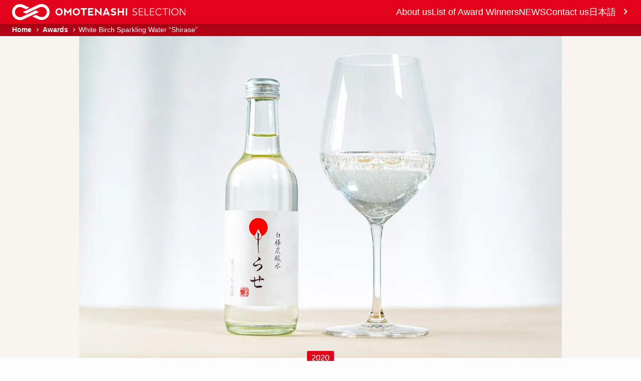

--- FILE ---
content_type: text/html; charset=UTF-8
request_url: https://omotenashinippon.jp/selection/en/prize/2000-02-051/
body_size: 60762
content:
<!DOCTYPE html>
<html lang="en-US" data-loaded="false" data-scrolled="false" data-spmenu="closed">

<head>
  <meta charset="utf-8">
  <meta name="format-detection" content="telephone=no">
  <meta http-equiv="X-UA-Compatible" content="IE=edge">
  <meta name="viewport" content="width=device-width, viewport-fit=cover">
      <!-- Google Tag Manager -->
    <script>(function (w, d, s, l, i) {
        w[l] = w[l] || []; w[l].push({
          'gtm.start':
            new Date().getTime(), event: 'gtm.js'
        }); var f = d.getElementsByTagName(s)[0],
          j = d.createElement(s), dl = l != 'dataLayer' ? '&l=' + l : ''; j.async = true; j.src =
            'https://www.googletagmanager.com/gtm.js?id=' + i + dl; f.parentNode.insertBefore(j, f);
      })(window, document, 'script', 'dataLayer', 'GTM-WR63P24');</script>
    <!-- End Google Tag Manager -->
    <meta name='robots' content='max-image-preview:large' />
<link rel='dns-prefetch' href='//cdn.jsdelivr.net' />
<link rel='dns-prefetch' href='//ajax.googleapis.com' />
<link rel='dns-prefetch' href='//fonts.googleapis.com' />
<link rel="alternate" type="application/rss+xml" title="おもてなしセレクション（OMOTENASHI Selection） &raquo; Feed" href="https://omotenashinippon.jp/selection/en/feed/" />
<link rel="alternate" type="application/rss+xml" title="おもてなしセレクション（OMOTENASHI Selection） &raquo; Comments Feed" href="https://omotenashinippon.jp/selection/en/comments/feed/" />

<!-- SEO SIMPLE PACK 3.2.0 -->
<title>White Birch Sparkling Water “Shirase” | おもてなしセレクション（OMOTENASHI Selection）</title>
<link rel="canonical" href="https://omotenashinippon.jp/selection/en/prize/2000-02-051/">
<meta property="og:locale" content="en_US">
<meta property="og:type" content="article">
<meta property="og:image" content="https://omotenashinippon.jp/selection/wp-content/uploads/2023/05/c5cd7141e073651e89804c631d90c707.jpg">
<meta property="og:title" content="White Birch Sparkling Water “Shirase” | おもてなしセレクション（OMOTENASHI Selection）">
<meta property="og:url" content="https://omotenashinippon.jp/selection/en/prize/2000-02-051/">
<meta property="og:site_name" content="おもてなしセレクション（OMOTENASHI Selection）">
<meta property="article:publisher" content="https://www.facebook.com/omotenashinippon.pj/">
<meta name="twitter:card" content="summary_large_image">
<meta name="twitter:site" content="OMNOffice">
<!-- / SEO SIMPLE PACK -->

<link rel='stylesheet' id='wp-block-library-css' href='https://omotenashinippon.jp/selection/wp-includes/css/dist/block-library/style.min.css?ver=6.2' type='text/css' media='all' />
<link rel='stylesheet' id='swell-icons-css' href='https://omotenashinippon.jp/selection/wp-content/themes/swell/build/css/swell-icons.css?ver=2.7.4.1' type='text/css' media='all' />
<link rel='stylesheet' id='main_style-css' href='https://omotenashinippon.jp/selection/wp-content/themes/swell/build/css/main.css?ver=2.7.4.1' type='text/css' media='all' />
<link rel='stylesheet' id='swell_blocks-css' href='https://omotenashinippon.jp/selection/wp-content/themes/swell/build/css/blocks.css?ver=2.7.4.1' type='text/css' media='all' />
<style id='swell_custom-inline-css' type='text/css'>
:root{--swl-fz--content:4.2vw;--swl-font_family:"游ゴシック体", "Yu Gothic", YuGothic, "Hiragino Kaku Gothic ProN", "Hiragino Sans", Meiryo, sans-serif;--swl-font_weight:500;--color_main:#e2041b;--color_text:#222222;--color_link:#be9663;--color_htag:#be9663;--color_bg:#fdfdfd;--color_gradient1:#d8ffff;--color_gradient2:#87e7ff;--color_main_thin:rgba(255, 5, 34, 0.05 );--color_main_dark:rgba(170, 3, 20, 1 );--color_list_check:#be9663;--color_list_num:#be9663;--color_list_good:#9ebf86;--color_list_triangle:#7baec6;--color_list_bad:#e2041b;--color_faq_q:#df8e8e;--color_faq_a:#7baec6;--color_icon_good:#9ebf86;--color_icon_good_bg:#f1ffe8;--color_icon_bad:#7baec6;--color_icon_bad_bg:#e8f6ff;--color_icon_info:#be9663;--color_icon_info_bg:#f8f4ef;--color_icon_announce:#e2041b;--color_icon_announce_bg:#fce5e7;--color_icon_pen:#999999;--color_icon_pen_bg:#f8f8f8;--color_icon_book:#999999;--color_icon_book_bg:#f8f8f8;--color_icon_point:#e2041b;--color_icon_check:#9ebf86;--color_icon_batsu:#b29db7;--color_icon_hatena:#7baec6;--color_icon_caution:#df8e8e;--color_icon_memo:#be9663;--color_deep01:#e2041b;--color_deep02:#be9663;--color_deep03:#999999;--color_deep04:#9ebf86;--color_pale01:#fce5e7;--color_pale02:#f8f4ef;--color_pale03:#f8f8f8;--color_pale04:#f7fff4;--color_mark_blue:#b7e3ff;--color_mark_green:#bdf9c3;--color_mark_yellow:#f8f8c1;--color_mark_orange:#fce5e7;--border01:solid 1px #dddddd;--border02:solid 4px #be9663;--border03:solid 1px #be9663;--border04:double 4px #f2eae0;--card_posts_thumb_ratio:56.25%;--list_posts_thumb_ratio:61.805%;--big_posts_thumb_ratio:56.25%;--thumb_posts_thumb_ratio:61.805%;--color_header_bg:#fdfdfd;--color_header_text:#333;--color_footer_bg:#e2041b;--color_footer_text:#ffffff;--container_size:1160px;--article_size:964px;--logo_size_sp:48px;--logo_size_pc:40px;--logo_size_pcfix:32px;}.swl-cell-bg[data-icon="doubleCircle"]{--cell-icon-color:#df8e8e}.swl-cell-bg[data-icon="circle"]{--cell-icon-color:#9ebf86}.swl-cell-bg[data-icon="triangle"]{--cell-icon-color:#7baec6}.swl-cell-bg[data-icon="close"]{--cell-icon-color:#999999}.swl-cell-bg[data-icon="hatena"]{--cell-icon-color:#999999}.swl-cell-bg[data-icon="check"]{--cell-icon-color:#9ebf86}.swl-cell-bg[data-icon="line"]{--cell-icon-color:#999999}.cap_box[data-colset="col1"]{--capbox-color:#be9663;--capbox-color--bg:#f8f4ef}.cap_box[data-colset="col2"]{--capbox-color:#999999;--capbox-color--bg:#f8f8f8}.cap_box[data-colset="col3"]{--capbox-color:#7baec6;--capbox-color--bg:#f4fbff}.red_{--the-btn-color:#e2041b;--the-btn-color2:#ffbc49;--the-solid-shadow: rgba(170, 3, 20, 1 )}.blue_{--the-btn-color:#be9663;--the-btn-color2:#35eaff;--the-solid-shadow: rgba(143, 113, 74, 1 )}.green_{--the-btn-color:#43c16a;--the-btn-color2:#7bf7bd;--the-solid-shadow: rgba(50, 145, 80, 1 )}.is-style-btn_normal{--the-btn-radius:4px}.is-style-btn_solid{--the-btn-radius:4px}.is-style-btn_shiny{--the-btn-radius:4px}.is-style-btn_line{--the-btn-radius:4px}.post_content blockquote{padding:1.5em 2em 1.5em 3em}.post_content blockquote::before{content:"";display:block;width:5px;height:calc(100% - 3em);top:1.5em;left:1.5em;border-left:solid 1px rgba(180,180,180,.75);border-right:solid 1px rgba(180,180,180,.75);}.mark_blue{background:-webkit-linear-gradient(transparent 64%,var(--color_mark_blue) 0%);background:linear-gradient(transparent 64%,var(--color_mark_blue) 0%)}.mark_green{background:-webkit-linear-gradient(transparent 64%,var(--color_mark_green) 0%);background:linear-gradient(transparent 64%,var(--color_mark_green) 0%)}.mark_yellow{background:-webkit-linear-gradient(transparent 64%,var(--color_mark_yellow) 0%);background:linear-gradient(transparent 64%,var(--color_mark_yellow) 0%)}.mark_orange{background:-webkit-linear-gradient(transparent 64%,var(--color_mark_orange) 0%);background:linear-gradient(transparent 64%,var(--color_mark_orange) 0%)}[class*="is-style-icon_"]{color:#333;border-width:0}[class*="is-style-big_icon_"]{border-width:2px;border-style:solid}[data-col="gray"] .c-balloon__text{background:#f7f7f7;border-color:#999999}[data-col="gray"] .c-balloon__before{border-right-color:#f7f7f7}[data-col="green"] .c-balloon__text{background:#f1ffe8;border-color:#9ebf86}[data-col="green"] .c-balloon__before{border-right-color:#f1ffe8}[data-col="blue"] .c-balloon__text{background:#e8f6ff;border-color:#7baec6}[data-col="blue"] .c-balloon__before{border-right-color:#e8f6ff}[data-col="red"] .c-balloon__text{background:#FCE5E7;border-color:#f48789}[data-col="red"] .c-balloon__before{border-right-color:#FCE5E7}[data-col="yellow"] .c-balloon__text{background:#f8f4ef;border-color:#be9663}[data-col="yellow"] .c-balloon__before{border-right-color:#f8f4ef}.-type-list2 .p-postList__body::after,.-type-big .p-postList__body::after{content: "READ MORE »";}.c-postThumb__cat{background-color:#e2041b;color:#fff;background-image: repeating-linear-gradient(-45deg,rgba(255,255,255,.1),rgba(255,255,255,.1) 6px,transparent 6px,transparent 12px)}.post_content h2{background:var(--color_htag);padding:.75em 1em;color:#fff;border-radius:var(--swl-radius--2, 0px)}.post_content h2::before{position:absolute;display:block;pointer-events:none}.post_content h3{padding:0 .5em .5em}.post_content h3::before{content:"";width:100%;height:2px;background: repeating-linear-gradient(90deg, var(--color_htag) 0%, var(--color_htag) 29.3%, rgba(238, 188, 124, 0.2 ) 29.3%, rgba(238, 188, 124, 0.2 ) 100%)}.post_content h4{padding:0 0 0 16px;border-left:solid 2px var(--color_htag)}.l-header{box-shadow: 0 1px 4px rgba(0,0,0,.12)}.l-header__bar{color:#fff;background:var(--color_main)}.l-header__menuBtn{order:1}.l-header__customBtn{order:3}.c-gnav a::after{background:var(--color_main);width:100%;height:2px;transform:scaleX(0)}.p-spHeadMenu .menu-item.-current{border-bottom-color:var(--color_main)}.c-gnav > li:hover > a::after,.c-gnav > .-current > a::after{transform: scaleX(1)}.c-gnav .sub-menu{color:#333;background:#fff}.l-fixHeader::before{opacity:1}#pagetop{border-radius:50%}#before_footer_widget{margin-bottom:0}.c-widget__title.-spmenu{padding:.5em .75em;border-radius:var(--swl-radius--2, 0px);background:var(--color_main);color:#fff;}.p-spMenu{color:#333}.p-spMenu__inner::before{background:#fdfdfd;opacity:1}.p-spMenu__overlay{background:#000;opacity:0.6}[class*="page-numbers"]{color:#fff;background-color:#dedede}a{text-decoration: none}.l-topTitleArea.c-filterLayer::before{background-color:#f8f4ef;opacity:0;content:""}@media screen and (min-width: 960px){:root{}.l-header{border-top: solid 4px var(--color_main)}#main_content{order:2}#sidebar{order:1}}@media screen and (max-width: 959px){:root{}.l-header__logo{order:2;text-align:center}}@media screen and (min-width: 600px){:root{--swl-fz--content:18px;}}@media screen and (max-width: 599px){:root{}}@media (min-width: 1172px) {.alignwide{left:-100px;width:calc(100% + 200px);}}@media (max-width: 1172px) {.-sidebar-off .swell-block-fullWide__inner.l-container .alignwide{left:0px;width:100%;}}.l-fixHeader .l-fixHeader__gnav{order:0}[data-scrolled=true] .l-fixHeader[data-ready]{opacity:1;-webkit-transform:translateY(0)!important;transform:translateY(0)!important;visibility:visible}.-body-solid .l-fixHeader{box-shadow:0 2px 4px var(--swl-color_shadow)}.l-fixHeader__inner{align-items:stretch;color:var(--color_header_text);display:flex;padding-bottom:0;padding-top:0;position:relative;z-index:1}.l-fixHeader__logo{align-items:center;display:flex;line-height:1;margin-right:24px;order:0;padding:16px 0}.is-style-btn_normal a,.is-style-btn_shiny a{box-shadow:var(--swl-btn_shadow)}.c-shareBtns__btn,.is-style-balloon>.c-tabList .c-tabList__button,.p-snsCta,[class*=page-numbers]{box-shadow:var(--swl-box_shadow)}.p-articleThumb__img,.p-articleThumb__youtube{box-shadow:var(--swl-img_shadow)}.p-pickupBanners__item .c-bannerLink,.p-postList__thumb{box-shadow:0 2px 8px rgba(0,0,0,.1),0 4px 4px -4px rgba(0,0,0,.1)}.p-postList.-w-ranking li:before{background-image:repeating-linear-gradient(-45deg,hsla(0,0%,100%,.1),hsla(0,0%,100%,.1) 6px,transparent 0,transparent 12px);box-shadow:1px 1px 4px rgba(0,0,0,.2)}:root{--swl-radius--2:2px;--swl-radius--4:4px;--swl-radius--8:8px}.c-categoryList__link,.c-tagList__link,.tag-cloud-link{border-radius:16px;padding:6px 10px}.-related .p-postList__thumb,.is-style-bg_gray,.is-style-bg_main,.is-style-bg_main_thin,.is-style-bg_stripe,.is-style-border_dg,.is-style-border_dm,.is-style-border_sg,.is-style-border_sm,.is-style-dent_box,.is-style-note_box,.is-style-stitch,[class*=is-style-big_icon_],input[type=number],input[type=text],textarea{border-radius:4px}.-ps-style-img .p-postList__link,.-type-thumb .p-postList__link,.p-postList__thumb{border-radius:12px;overflow:hidden;z-index:0}.c-widget .-type-list.-w-ranking .p-postList__item:before{border-radius:16px;left:2px;top:2px}.c-widget .-type-card.-w-ranking .p-postList__item:before{border-radius:0 0 4px 4px}.c-postThumb__cat{border-radius:16px;margin:.5em;padding:0 8px}.cap_box_ttl{border-radius:2px 2px 0 0}.cap_box_content{border-radius:0 0 2px 2px}.cap_box.is-style-small_ttl .cap_box_content{border-radius:0 2px 2px 2px}.cap_box.is-style-inner .cap_box_content,.cap_box.is-style-onborder_ttl2 .cap_box_content,.cap_box.is-style-onborder_ttl2 .cap_box_ttl,.cap_box.is-style-onborder_ttl .cap_box_content,.cap_box.is-style-shadow{border-radius:2px}.is-style-more_btn a,.p-postList__body:after,.submit{border-radius:40px}@media (min-width:960px){#sidebar .-type-list .p-postList__thumb{border-radius:8px}}@media not all and (min-width:960px){.-ps-style-img .p-postList__link,.-type-thumb .p-postList__link,.p-postList__thumb{border-radius:8px}}.l-header__bar{position:relative;width:100%}.l-header__bar .c-catchphrase{color:inherit;font-size:12px;letter-spacing:var(--swl-letter_spacing,.2px);line-height:14px;margin-right:auto;overflow:hidden;padding:4px 0;white-space:nowrap;width:50%}.l-header__bar .c-iconList .c-iconList__link{margin:0;padding:4px 6px}.l-header__barInner{align-items:center;display:flex;justify-content:flex-end}@media (min-width:960px){.-series .l-header__inner{align-items:stretch;display:flex}.-series .l-header__logo{align-items:center;display:flex;flex-wrap:wrap;margin-right:24px;padding:16px 0}.-series .l-header__logo .c-catchphrase{font-size:13px;padding:4px 0}.-series .c-headLogo{margin-right:16px}.-series-right .l-header__inner{justify-content:space-between}.-series-right .c-gnavWrap{margin-left:auto}.-series-right .w-header{margin-left:12px}.-series-left .w-header{margin-left:auto}}@media (min-width:960px) and (min-width:600px){.-series .c-headLogo{max-width:400px}}.c-gnav .sub-menu a:before,.c-listMenu a:before{-webkit-font-smoothing:antialiased;-moz-osx-font-smoothing:grayscale;font-family:icomoon!important;font-style:normal;font-variant:normal;font-weight:400;line-height:1;text-transform:none}.c-submenuToggleBtn{display:none}.c-listMenu a{padding:.75em 1em .75em 1.5em;transition:padding .25s}.c-listMenu a:hover{padding-left:1.75em;padding-right:.75em}.c-gnav .sub-menu a:before,.c-listMenu a:before{color:inherit;content:"\e921";display:inline-block;left:2px;position:absolute;top:50%;-webkit-transform:translateY(-50%);transform:translateY(-50%);vertical-align:middle}.widget_categories>ul>.cat-item>a,.wp-block-categories-list>li>a{padding-left:1.75em}.c-listMenu .children,.c-listMenu .sub-menu{margin:0}.c-listMenu .children a,.c-listMenu .sub-menu a{font-size:.9em;padding-left:2.5em}.c-listMenu .children a:before,.c-listMenu .sub-menu a:before{left:1em}.c-listMenu .children a:hover,.c-listMenu .sub-menu a:hover{padding-left:2.75em}.c-listMenu .children ul a,.c-listMenu .sub-menu ul a{padding-left:3.25em}.c-listMenu .children ul a:before,.c-listMenu .sub-menu ul a:before{left:1.75em}.c-listMenu .children ul a:hover,.c-listMenu .sub-menu ul a:hover{padding-left:3.5em}.c-gnav li:hover>.sub-menu{opacity:1;visibility:visible}.c-gnav .sub-menu:before{background:inherit;content:"";height:100%;left:0;position:absolute;top:0;width:100%;z-index:0}.c-gnav .sub-menu .sub-menu{left:100%;top:0;z-index:-1}.c-gnav .sub-menu a{padding-left:2em}.c-gnav .sub-menu a:before{left:.5em}.c-gnav .sub-menu a:hover .ttl{left:4px}:root{--color_content_bg:var(--color_bg);}.c-widget__title.-side{padding:.5em}.c-widget__title.-side::before{content:"";bottom:0;left:0;width:40%;z-index:1;background:var(--color_main)}.c-widget__title.-side::after{content:"";bottom:0;left:0;width:100%;background:var(--color_border)}.c-shareBtns__item:not(:last-child){margin-right:4px}.c-shareBtns__btn{padding:8px 0}.single.-index-off .w-beforeToc{display:none}@media screen and (min-width: 960px){:root{}}@media screen and (max-width: 959px){:root{}}@media screen and (min-width: 600px){:root{}}@media screen and (max-width: 599px){:root{}}.swell-block-fullWide__inner.l-container{--swl-fw_inner_pad:var(--swl-pad_container,0px)}@media (min-width:960px){.-sidebar-on .l-content .alignfull,.-sidebar-on .l-content .alignwide{left:-16px;width:calc(100% + 32px)}.swell-block-fullWide__inner.l-article{--swl-fw_inner_pad:var(--swl-pad_post_content,0px)}.-sidebar-on .swell-block-fullWide__inner .alignwide{left:0;width:100%}.-sidebar-on .swell-block-fullWide__inner .alignfull{left:calc(0px - var(--swl-fw_inner_pad, 0))!important;margin-left:0!important;margin-right:0!important;width:calc(100% + var(--swl-fw_inner_pad, 0)*2)!important}}.p-relatedPosts .p-postList__item{margin-bottom:1.5em}.p-relatedPosts .p-postList__times,.p-relatedPosts .p-postList__times>:last-child{margin-right:0}@media (min-width:600px){.p-relatedPosts .p-postList__item{width:33.33333%}}@media screen and (min-width:600px) and (max-width:1239px){.p-relatedPosts .p-postList__item:nth-child(7),.p-relatedPosts .p-postList__item:nth-child(8){display:none}}@media screen and (min-width:1240px){.p-relatedPosts .p-postList__item{width:25%}}.-index-off .p-toc,.swell-toc-placeholder:empty{display:none}.p-toc.-modal{height:100%;margin:0;overflow-y:auto;padding:0}#main_content .p-toc{border-radius:var(--swl-radius--2,0);margin:4em auto;max-width:800px}#sidebar .p-toc{margin-top:-.5em}.p-toc .__pn:before{content:none!important;counter-increment:none}.p-toc .__prev{margin:0 0 1em}.p-toc .__next{margin:1em 0 0}.p-toc.is-omitted:not([data-omit=ct]) [data-level="2"] .p-toc__childList{display:none}.p-toc.is-omitted:not([data-omit=nest]){position:relative}.p-toc.is-omitted:not([data-omit=nest]):before{background:linear-gradient(hsla(0,0%,100%,0),var(--color_bg));bottom:5em;content:"";height:4em;left:0;opacity:.75;pointer-events:none;position:absolute;width:100%;z-index:1}.p-toc.is-omitted:not([data-omit=nest]):after{background:var(--color_bg);bottom:0;content:"";height:5em;left:0;opacity:.75;position:absolute;width:100%;z-index:1}.p-toc.is-omitted:not([data-omit=nest]) .__next,.p-toc.is-omitted:not([data-omit=nest]) [data-omit="1"]{display:none}.p-toc .p-toc__expandBtn{background-color:#f7f7f7;border:rgba(0,0,0,.2);border-radius:5em;box-shadow:0 0 0 1px #bbb;color:#333;display:block;font-size:14px;line-height:1.5;margin:.75em auto 0;min-width:6em;padding:.5em 1em;position:relative;transition:box-shadow .25s;z-index:2}.p-toc[data-omit=nest] .p-toc__expandBtn{display:inline-block;font-size:13px;margin:0 0 0 1.25em;padding:.5em .75em}.p-toc:not([data-omit=nest]) .p-toc__expandBtn:after,.p-toc:not([data-omit=nest]) .p-toc__expandBtn:before{border-top-color:inherit;border-top-style:dotted;border-top-width:3px;content:"";display:block;height:1px;position:absolute;top:calc(50% - 1px);transition:border-color .25s;width:100%;width:22px}.p-toc:not([data-omit=nest]) .p-toc__expandBtn:before{right:calc(100% + 1em)}.p-toc:not([data-omit=nest]) .p-toc__expandBtn:after{left:calc(100% + 1em)}.p-toc.is-expanded .p-toc__expandBtn{border-color:transparent}.p-toc__ttl{display:block;font-size:1.2em;line-height:1;position:relative;text-align:center}.p-toc__ttl:before{content:"\e918";display:inline-block;font-family:icomoon;margin-right:.5em;padding-bottom:2px;vertical-align:middle}#index_modal .p-toc__ttl{margin-bottom:.5em}.p-toc__list li{line-height:1.6}.p-toc__list>li+li{margin-top:.5em}.p-toc__list .p-toc__childList{padding-left:.5em}.p-toc__list [data-level="3"]{font-size:.9em}.p-toc__list .mininote{display:none}.post_content .p-toc__list{padding-left:0}#sidebar .p-toc__list{margin-bottom:0}#sidebar .p-toc__list .p-toc__childList{padding-left:0}.p-toc__link{color:inherit;font-size:inherit;text-decoration:none}.p-toc__link:hover{opacity:.8}.p-toc.-simple{border:1px solid var(--color_border);padding:1.25em}.p-toc.-simple .p-toc__ttl{border-bottom:1px dashed var(--color_border);margin-bottom:1em;padding:0 .5em .75em;text-align:left}@media (min-width:960px){#main_content .p-toc{width:92%}}@media (hover:hover){.p-toc .p-toc__expandBtn:hover{border-color:transparent;box-shadow:0 0 0 2px currentColor}}.p-pnLinks{align-items:stretch;display:flex;justify-content:space-between;margin:2em 0}.p-pnLinks__item{font-size:3vw;position:relative;width:49%}.p-pnLinks__item:before{content:"";display:block;height:.5em;pointer-events:none;position:absolute;top:50%;width:.5em;z-index:1}.p-pnLinks__item.-prev:before{border-bottom:1px solid;border-left:1px solid;left:.35em;-webkit-transform:rotate(45deg) translateY(-50%);transform:rotate(45deg) translateY(-50%)}.p-pnLinks__item.-prev .p-pnLinks__thumb{margin-right:8px}.p-pnLinks__item.-next .p-pnLinks__link{justify-content:flex-end}.p-pnLinks__item.-next:before{border-bottom:1px solid;border-right:1px solid;right:.35em;-webkit-transform:rotate(-45deg) translateY(-50%);transform:rotate(-45deg) translateY(-50%)}.p-pnLinks__item.-next .p-pnLinks__thumb{margin-left:8px;order:2}.p-pnLinks__item.-next:first-child{margin-left:auto}.p-pnLinks__link{align-items:center;border-radius:var(--swl-radius--2,0);color:inherit;display:flex;height:100%;line-height:1.4;min-height:4em;padding:.6em 1em .5em;position:relative;text-decoration:none;transition:box-shadow .25s;width:100%}.p-pnLinks__thumb{border-radius:var(--swl-radius--4,0);height:32px;-o-object-fit:cover;object-fit:cover;width:48px}.p-pnLinks .-prev .p-pnLinks__link{border-left:1.25em solid var(--color_main)}.p-pnLinks .-prev:before{color:#fff}.p-pnLinks .-next .p-pnLinks__link{border-right:1.25em solid var(--color_main)}.p-pnLinks .-next:before{color:#fff}@media not all and (min-width:960px){.p-pnLinks.-thumb-on{display:block}.p-pnLinks.-thumb-on .p-pnLinks__item{width:100%}}@media (min-width:600px){.p-pnLinks__item{font-size:13px}.p-pnLinks__thumb{height:48px;width:72px}.p-pnLinks__title{transition:-webkit-transform .25s;transition:transform .25s;transition:transform .25s,-webkit-transform .25s}.-prev>.p-pnLinks__link:hover .p-pnLinks__title{-webkit-transform:translateX(4px);transform:translateX(4px)}.-next>.p-pnLinks__link:hover .p-pnLinks__title{-webkit-transform:translateX(-4px);transform:translateX(-4px)}.p-pnLinks .-prev .p-pnLinks__link:hover{box-shadow:1px 1px 2px var(--swl-color_shadow)}.p-pnLinks .-next .p-pnLinks__link:hover{box-shadow:-1px 1px 2px var(--swl-color_shadow)}}
</style>
<link rel='stylesheet' id='swell-parts/footer-css' href='https://omotenashinippon.jp/selection/wp-content/themes/swell/build/css/modules/parts/footer.css?ver=2.7.4.1' type='text/css' media='all' />
<link rel='stylesheet' id='swell-page/single-css' href='https://omotenashinippon.jp/selection/wp-content/themes/swell/build/css/modules/page/single.css?ver=2.7.4.1' type='text/css' media='all' />
<link rel='stylesheet' id='classic-theme-styles-css' href='https://omotenashinippon.jp/selection/wp-includes/css/classic-themes.min.css?ver=6.2' type='text/css' media='all' />
<style id='global-styles-inline-css' type='text/css'>
body{--wp--preset--color--black: #000;--wp--preset--color--cyan-bluish-gray: #abb8c3;--wp--preset--color--white: #fff;--wp--preset--color--pale-pink: #f78da7;--wp--preset--color--vivid-red: #cf2e2e;--wp--preset--color--luminous-vivid-orange: #ff6900;--wp--preset--color--luminous-vivid-amber: #fcb900;--wp--preset--color--light-green-cyan: #7bdcb5;--wp--preset--color--vivid-green-cyan: #00d084;--wp--preset--color--pale-cyan-blue: #8ed1fc;--wp--preset--color--vivid-cyan-blue: #0693e3;--wp--preset--color--vivid-purple: #9b51e0;--wp--preset--color--swl-main: var(--color_main);--wp--preset--color--swl-main-thin: var(--color_main_thin);--wp--preset--color--swl-gray: var(--color_gray);--wp--preset--color--swl-deep-01: var(--color_deep01);--wp--preset--color--swl-deep-02: var(--color_deep02);--wp--preset--color--swl-deep-03: var(--color_deep03);--wp--preset--color--swl-deep-04: var(--color_deep04);--wp--preset--color--swl-pale-01: var(--color_pale01);--wp--preset--color--swl-pale-02: var(--color_pale02);--wp--preset--color--swl-pale-03: var(--color_pale03);--wp--preset--color--swl-pale-04: var(--color_pale04);--wp--preset--gradient--vivid-cyan-blue-to-vivid-purple: linear-gradient(135deg,rgba(6,147,227,1) 0%,rgb(155,81,224) 100%);--wp--preset--gradient--light-green-cyan-to-vivid-green-cyan: linear-gradient(135deg,rgb(122,220,180) 0%,rgb(0,208,130) 100%);--wp--preset--gradient--luminous-vivid-amber-to-luminous-vivid-orange: linear-gradient(135deg,rgba(252,185,0,1) 0%,rgba(255,105,0,1) 100%);--wp--preset--gradient--luminous-vivid-orange-to-vivid-red: linear-gradient(135deg,rgba(255,105,0,1) 0%,rgb(207,46,46) 100%);--wp--preset--gradient--very-light-gray-to-cyan-bluish-gray: linear-gradient(135deg,rgb(238,238,238) 0%,rgb(169,184,195) 100%);--wp--preset--gradient--cool-to-warm-spectrum: linear-gradient(135deg,rgb(74,234,220) 0%,rgb(151,120,209) 20%,rgb(207,42,186) 40%,rgb(238,44,130) 60%,rgb(251,105,98) 80%,rgb(254,248,76) 100%);--wp--preset--gradient--blush-light-purple: linear-gradient(135deg,rgb(255,206,236) 0%,rgb(152,150,240) 100%);--wp--preset--gradient--blush-bordeaux: linear-gradient(135deg,rgb(254,205,165) 0%,rgb(254,45,45) 50%,rgb(107,0,62) 100%);--wp--preset--gradient--luminous-dusk: linear-gradient(135deg,rgb(255,203,112) 0%,rgb(199,81,192) 50%,rgb(65,88,208) 100%);--wp--preset--gradient--pale-ocean: linear-gradient(135deg,rgb(255,245,203) 0%,rgb(182,227,212) 50%,rgb(51,167,181) 100%);--wp--preset--gradient--electric-grass: linear-gradient(135deg,rgb(202,248,128) 0%,rgb(113,206,126) 100%);--wp--preset--gradient--midnight: linear-gradient(135deg,rgb(2,3,129) 0%,rgb(40,116,252) 100%);--wp--preset--duotone--dark-grayscale: url('#wp-duotone-dark-grayscale');--wp--preset--duotone--grayscale: url('#wp-duotone-grayscale');--wp--preset--duotone--purple-yellow: url('#wp-duotone-purple-yellow');--wp--preset--duotone--blue-red: url('#wp-duotone-blue-red');--wp--preset--duotone--midnight: url('#wp-duotone-midnight');--wp--preset--duotone--magenta-yellow: url('#wp-duotone-magenta-yellow');--wp--preset--duotone--purple-green: url('#wp-duotone-purple-green');--wp--preset--duotone--blue-orange: url('#wp-duotone-blue-orange');--wp--preset--font-size--small: 0.9em;--wp--preset--font-size--medium: 1.1em;--wp--preset--font-size--large: 1.25em;--wp--preset--font-size--x-large: 42px;--wp--preset--font-size--xs: 0.75em;--wp--preset--font-size--huge: 1.6em;--wp--preset--spacing--20: 0.44rem;--wp--preset--spacing--30: 0.67rem;--wp--preset--spacing--40: 1rem;--wp--preset--spacing--50: 1.5rem;--wp--preset--spacing--60: 2.25rem;--wp--preset--spacing--70: 3.38rem;--wp--preset--spacing--80: 5.06rem;--wp--preset--shadow--natural: 6px 6px 9px rgba(0, 0, 0, 0.2);--wp--preset--shadow--deep: 12px 12px 50px rgba(0, 0, 0, 0.4);--wp--preset--shadow--sharp: 6px 6px 0px rgba(0, 0, 0, 0.2);--wp--preset--shadow--outlined: 6px 6px 0px -3px rgba(255, 255, 255, 1), 6px 6px rgba(0, 0, 0, 1);--wp--preset--shadow--crisp: 6px 6px 0px rgba(0, 0, 0, 1);}:where(.is-layout-flex){gap: 0.5em;}body .is-layout-flow > .alignleft{float: left;margin-inline-start: 0;margin-inline-end: 2em;}body .is-layout-flow > .alignright{float: right;margin-inline-start: 2em;margin-inline-end: 0;}body .is-layout-flow > .aligncenter{margin-left: auto !important;margin-right: auto !important;}body .is-layout-constrained > .alignleft{float: left;margin-inline-start: 0;margin-inline-end: 2em;}body .is-layout-constrained > .alignright{float: right;margin-inline-start: 2em;margin-inline-end: 0;}body .is-layout-constrained > .aligncenter{margin-left: auto !important;margin-right: auto !important;}body .is-layout-constrained > :where(:not(.alignleft):not(.alignright):not(.alignfull)){max-width: var(--wp--style--global--content-size);margin-left: auto !important;margin-right: auto !important;}body .is-layout-constrained > .alignwide{max-width: var(--wp--style--global--wide-size);}body .is-layout-flex{display: flex;}body .is-layout-flex{flex-wrap: wrap;align-items: center;}body .is-layout-flex > *{margin: 0;}:where(.wp-block-columns.is-layout-flex){gap: 2em;}.has-black-color{color: var(--wp--preset--color--black) !important;}.has-cyan-bluish-gray-color{color: var(--wp--preset--color--cyan-bluish-gray) !important;}.has-white-color{color: var(--wp--preset--color--white) !important;}.has-pale-pink-color{color: var(--wp--preset--color--pale-pink) !important;}.has-vivid-red-color{color: var(--wp--preset--color--vivid-red) !important;}.has-luminous-vivid-orange-color{color: var(--wp--preset--color--luminous-vivid-orange) !important;}.has-luminous-vivid-amber-color{color: var(--wp--preset--color--luminous-vivid-amber) !important;}.has-light-green-cyan-color{color: var(--wp--preset--color--light-green-cyan) !important;}.has-vivid-green-cyan-color{color: var(--wp--preset--color--vivid-green-cyan) !important;}.has-pale-cyan-blue-color{color: var(--wp--preset--color--pale-cyan-blue) !important;}.has-vivid-cyan-blue-color{color: var(--wp--preset--color--vivid-cyan-blue) !important;}.has-vivid-purple-color{color: var(--wp--preset--color--vivid-purple) !important;}.has-black-background-color{background-color: var(--wp--preset--color--black) !important;}.has-cyan-bluish-gray-background-color{background-color: var(--wp--preset--color--cyan-bluish-gray) !important;}.has-white-background-color{background-color: var(--wp--preset--color--white) !important;}.has-pale-pink-background-color{background-color: var(--wp--preset--color--pale-pink) !important;}.has-vivid-red-background-color{background-color: var(--wp--preset--color--vivid-red) !important;}.has-luminous-vivid-orange-background-color{background-color: var(--wp--preset--color--luminous-vivid-orange) !important;}.has-luminous-vivid-amber-background-color{background-color: var(--wp--preset--color--luminous-vivid-amber) !important;}.has-light-green-cyan-background-color{background-color: var(--wp--preset--color--light-green-cyan) !important;}.has-vivid-green-cyan-background-color{background-color: var(--wp--preset--color--vivid-green-cyan) !important;}.has-pale-cyan-blue-background-color{background-color: var(--wp--preset--color--pale-cyan-blue) !important;}.has-vivid-cyan-blue-background-color{background-color: var(--wp--preset--color--vivid-cyan-blue) !important;}.has-vivid-purple-background-color{background-color: var(--wp--preset--color--vivid-purple) !important;}.has-black-border-color{border-color: var(--wp--preset--color--black) !important;}.has-cyan-bluish-gray-border-color{border-color: var(--wp--preset--color--cyan-bluish-gray) !important;}.has-white-border-color{border-color: var(--wp--preset--color--white) !important;}.has-pale-pink-border-color{border-color: var(--wp--preset--color--pale-pink) !important;}.has-vivid-red-border-color{border-color: var(--wp--preset--color--vivid-red) !important;}.has-luminous-vivid-orange-border-color{border-color: var(--wp--preset--color--luminous-vivid-orange) !important;}.has-luminous-vivid-amber-border-color{border-color: var(--wp--preset--color--luminous-vivid-amber) !important;}.has-light-green-cyan-border-color{border-color: var(--wp--preset--color--light-green-cyan) !important;}.has-vivid-green-cyan-border-color{border-color: var(--wp--preset--color--vivid-green-cyan) !important;}.has-pale-cyan-blue-border-color{border-color: var(--wp--preset--color--pale-cyan-blue) !important;}.has-vivid-cyan-blue-border-color{border-color: var(--wp--preset--color--vivid-cyan-blue) !important;}.has-vivid-purple-border-color{border-color: var(--wp--preset--color--vivid-purple) !important;}.has-vivid-cyan-blue-to-vivid-purple-gradient-background{background: var(--wp--preset--gradient--vivid-cyan-blue-to-vivid-purple) !important;}.has-light-green-cyan-to-vivid-green-cyan-gradient-background{background: var(--wp--preset--gradient--light-green-cyan-to-vivid-green-cyan) !important;}.has-luminous-vivid-amber-to-luminous-vivid-orange-gradient-background{background: var(--wp--preset--gradient--luminous-vivid-amber-to-luminous-vivid-orange) !important;}.has-luminous-vivid-orange-to-vivid-red-gradient-background{background: var(--wp--preset--gradient--luminous-vivid-orange-to-vivid-red) !important;}.has-very-light-gray-to-cyan-bluish-gray-gradient-background{background: var(--wp--preset--gradient--very-light-gray-to-cyan-bluish-gray) !important;}.has-cool-to-warm-spectrum-gradient-background{background: var(--wp--preset--gradient--cool-to-warm-spectrum) !important;}.has-blush-light-purple-gradient-background{background: var(--wp--preset--gradient--blush-light-purple) !important;}.has-blush-bordeaux-gradient-background{background: var(--wp--preset--gradient--blush-bordeaux) !important;}.has-luminous-dusk-gradient-background{background: var(--wp--preset--gradient--luminous-dusk) !important;}.has-pale-ocean-gradient-background{background: var(--wp--preset--gradient--pale-ocean) !important;}.has-electric-grass-gradient-background{background: var(--wp--preset--gradient--electric-grass) !important;}.has-midnight-gradient-background{background: var(--wp--preset--gradient--midnight) !important;}.has-small-font-size{font-size: var(--wp--preset--font-size--small) !important;}.has-medium-font-size{font-size: var(--wp--preset--font-size--medium) !important;}.has-large-font-size{font-size: var(--wp--preset--font-size--large) !important;}.has-x-large-font-size{font-size: var(--wp--preset--font-size--x-large) !important;}
.wp-block-navigation a:where(:not(.wp-element-button)){color: inherit;}
:where(.wp-block-columns.is-layout-flex){gap: 2em;}
.wp-block-pullquote{font-size: 1.5em;line-height: 1.6;}
</style>
<link rel='stylesheet' id='child_style-css' href='https://omotenashinippon.jp/selection/wp-content/themes/oms_swell/style.css?ver=2023062643749' type='text/css' media='all' />
<link rel='stylesheet' id='hiraku_style-css' href='https://omotenashinippon.jp/selection/wp-content/themes/oms_swell/static/css/hiraku.css?ver=2023062643749' type='text/css' media='all' />
<link rel='stylesheet' id='material-icons-css' href='https://fonts.googleapis.com/css2?family=Material+Symbols+Outlined%3Aopsz%2Cwght%2CFILL%2CGRAD%4020..48%2C100..700%2C0..1%2C-50..200&#038;ver=6.2' type='text/css' media='all' />
<link rel='stylesheet' id='swiper-style-css' href='https://cdn.jsdelivr.net/npm/swiper@9/swiper-bundle.min.css?ver=6.2' type='text/css' media='all' />
<link rel='stylesheet' id='oms_style-css' href='https://omotenashinippon.jp/selection/wp-content/themes/oms_swell/static/css/oms.css?ver=2025111050823' type='text/css' media='all' />
<link rel='stylesheet' id='remodal_style-css' href='https://omotenashinippon.jp/selection/wp-content/themes/oms_swell/static/css/remodal.css?ver=2023062643749' type='text/css' media='all' />
<link rel='stylesheet' id='remodal_default_style-css' href='https://omotenashinippon.jp/selection/wp-content/themes/oms_swell/static/css/remodal-default-theme.css?ver=2023062643749' type='text/css' media='all' />
<script type='text/javascript' src='https://omotenashinippon.jp/selection/wp-content/themes/oms_swell/static/js/hiraku.min.js?ver=2023062643749' id='hiraku_script-js'></script>
<script type='text/javascript' src='https://omotenashinippon.jp/selection/wp-content/themes/oms_swell/static/js/sticky_headers.js?ver=2023062643749' id='sticky_script-js'></script>
<script type='text/javascript' src='https://omotenashinippon.jp/selection/wp-content/themes/oms_swell/static/js/hide_until_load.js?ver=2023062643749' id='hide_until_load_script-js'></script>
<script type='text/javascript' src='https://omotenashinippon.jp/selection/wp-content/themes/oms_swell/static/js/infinite-scroll.pkgd.min.js?ver=2025033175422' id='infinite-scroll-js'></script>
<script type='text/javascript' src='https://omotenashinippon.jp/selection/wp-content/themes/oms_swell/static/js/activate_hiraku.js?ver=2023062643749' id='activate_hiraku-js'></script>
<script type='text/javascript' src='https://omotenashinippon.jp/selection/wp-content/themes/oms_swell/static/js/activate_swiper.js?ver=2023062643749' id='activate_swiper-js'></script>
<script type='text/javascript' src='https://omotenashinippon.jp/selection/wp-content/themes/oms_swell/static/js/activate_infinite.js?ver=2023062643749' id='activate_infinite-js'></script>

<noscript><link href="https://omotenashinippon.jp/selection/wp-content/themes/swell/build/css/noscript.css" rel="stylesheet"></noscript>
<link rel="https://api.w.org/" href="https://omotenashinippon.jp/selection/wp-json/" /><link rel="alternate" type="application/json" href="https://omotenashinippon.jp/selection/wp-json/wp/v2/prize/2919" /><link rel='shortlink' href='https://omotenashinippon.jp/selection/?p=2919' />
		<style type="text/css" id="wp-custom-css">
			
.post_content > * {
    margin-bottom: 1.5em;
}
.post_content h2 {
    margin: 2em 0 1.5em;
}
.post_content h3 {
    margin: 2em 0 1em;
    padding-left: 0;
    padding-right: 0;
}
.post_content h4 {
    margin: 2em 0 1em;
    padding-left: 10px;
}
.post_content h5 {
    font-size: 1.05em;
    margin: 2em 0 1em;
}
.post_content h6 {
    font-size: 1em;
    margin: 1.5em 0 0.5em;
}
.post_content td,
.post_content th {
    border: 1px solid #F2EAE0;
    border-bottom: none;
    border-right: none;
}
.post_content td:where(:last-child),
.post_content th:where(:last-child) {
    border-right: 1px solid #F2EAE0;
}
.post_content :where(tr:last-child)>td {
    border-bottom: 1px solid #F2EAE0;
}
.post_content .td_to_th_ tbody tr>:first-child:before,
.post_content tbody th:before {
    background-color: #F8F4EF;
}		</style>
		
<link rel="stylesheet" href="https://omotenashinippon.jp/selection/wp-content/themes/swell/build/css/print.css" media="print" >
</head>

<body>
      <!-- Google Tag Manager (noscript) -->
    <noscript><iframe src="https://www.googletagmanager.com/ns.html?id=GTM-WR63P24" height="0" width="0"
        style="display:none;visibility:hidden"></iframe></noscript>
    <!-- End Google Tag Manager (noscript) -->
    <svg xmlns="http://www.w3.org/2000/svg" viewBox="0 0 0 0" width="0" height="0" focusable="false" role="none" style="visibility: hidden; position: absolute; left: -9999px; overflow: hidden;" ><defs><filter id="wp-duotone-dark-grayscale"><feColorMatrix color-interpolation-filters="sRGB" type="matrix" values=" .299 .587 .114 0 0 .299 .587 .114 0 0 .299 .587 .114 0 0 .299 .587 .114 0 0 " /><feComponentTransfer color-interpolation-filters="sRGB" ><feFuncR type="table" tableValues="0 0.49803921568627" /><feFuncG type="table" tableValues="0 0.49803921568627" /><feFuncB type="table" tableValues="0 0.49803921568627" /><feFuncA type="table" tableValues="1 1" /></feComponentTransfer><feComposite in2="SourceGraphic" operator="in" /></filter></defs></svg><svg xmlns="http://www.w3.org/2000/svg" viewBox="0 0 0 0" width="0" height="0" focusable="false" role="none" style="visibility: hidden; position: absolute; left: -9999px; overflow: hidden;" ><defs><filter id="wp-duotone-grayscale"><feColorMatrix color-interpolation-filters="sRGB" type="matrix" values=" .299 .587 .114 0 0 .299 .587 .114 0 0 .299 .587 .114 0 0 .299 .587 .114 0 0 " /><feComponentTransfer color-interpolation-filters="sRGB" ><feFuncR type="table" tableValues="0 1" /><feFuncG type="table" tableValues="0 1" /><feFuncB type="table" tableValues="0 1" /><feFuncA type="table" tableValues="1 1" /></feComponentTransfer><feComposite in2="SourceGraphic" operator="in" /></filter></defs></svg><svg xmlns="http://www.w3.org/2000/svg" viewBox="0 0 0 0" width="0" height="0" focusable="false" role="none" style="visibility: hidden; position: absolute; left: -9999px; overflow: hidden;" ><defs><filter id="wp-duotone-purple-yellow"><feColorMatrix color-interpolation-filters="sRGB" type="matrix" values=" .299 .587 .114 0 0 .299 .587 .114 0 0 .299 .587 .114 0 0 .299 .587 .114 0 0 " /><feComponentTransfer color-interpolation-filters="sRGB" ><feFuncR type="table" tableValues="0.54901960784314 0.98823529411765" /><feFuncG type="table" tableValues="0 1" /><feFuncB type="table" tableValues="0.71764705882353 0.25490196078431" /><feFuncA type="table" tableValues="1 1" /></feComponentTransfer><feComposite in2="SourceGraphic" operator="in" /></filter></defs></svg><svg xmlns="http://www.w3.org/2000/svg" viewBox="0 0 0 0" width="0" height="0" focusable="false" role="none" style="visibility: hidden; position: absolute; left: -9999px; overflow: hidden;" ><defs><filter id="wp-duotone-blue-red"><feColorMatrix color-interpolation-filters="sRGB" type="matrix" values=" .299 .587 .114 0 0 .299 .587 .114 0 0 .299 .587 .114 0 0 .299 .587 .114 0 0 " /><feComponentTransfer color-interpolation-filters="sRGB" ><feFuncR type="table" tableValues="0 1" /><feFuncG type="table" tableValues="0 0.27843137254902" /><feFuncB type="table" tableValues="0.5921568627451 0.27843137254902" /><feFuncA type="table" tableValues="1 1" /></feComponentTransfer><feComposite in2="SourceGraphic" operator="in" /></filter></defs></svg><svg xmlns="http://www.w3.org/2000/svg" viewBox="0 0 0 0" width="0" height="0" focusable="false" role="none" style="visibility: hidden; position: absolute; left: -9999px; overflow: hidden;" ><defs><filter id="wp-duotone-midnight"><feColorMatrix color-interpolation-filters="sRGB" type="matrix" values=" .299 .587 .114 0 0 .299 .587 .114 0 0 .299 .587 .114 0 0 .299 .587 .114 0 0 " /><feComponentTransfer color-interpolation-filters="sRGB" ><feFuncR type="table" tableValues="0 0" /><feFuncG type="table" tableValues="0 0.64705882352941" /><feFuncB type="table" tableValues="0 1" /><feFuncA type="table" tableValues="1 1" /></feComponentTransfer><feComposite in2="SourceGraphic" operator="in" /></filter></defs></svg><svg xmlns="http://www.w3.org/2000/svg" viewBox="0 0 0 0" width="0" height="0" focusable="false" role="none" style="visibility: hidden; position: absolute; left: -9999px; overflow: hidden;" ><defs><filter id="wp-duotone-magenta-yellow"><feColorMatrix color-interpolation-filters="sRGB" type="matrix" values=" .299 .587 .114 0 0 .299 .587 .114 0 0 .299 .587 .114 0 0 .299 .587 .114 0 0 " /><feComponentTransfer color-interpolation-filters="sRGB" ><feFuncR type="table" tableValues="0.78039215686275 1" /><feFuncG type="table" tableValues="0 0.94901960784314" /><feFuncB type="table" tableValues="0.35294117647059 0.47058823529412" /><feFuncA type="table" tableValues="1 1" /></feComponentTransfer><feComposite in2="SourceGraphic" operator="in" /></filter></defs></svg><svg xmlns="http://www.w3.org/2000/svg" viewBox="0 0 0 0" width="0" height="0" focusable="false" role="none" style="visibility: hidden; position: absolute; left: -9999px; overflow: hidden;" ><defs><filter id="wp-duotone-purple-green"><feColorMatrix color-interpolation-filters="sRGB" type="matrix" values=" .299 .587 .114 0 0 .299 .587 .114 0 0 .299 .587 .114 0 0 .299 .587 .114 0 0 " /><feComponentTransfer color-interpolation-filters="sRGB" ><feFuncR type="table" tableValues="0.65098039215686 0.40392156862745" /><feFuncG type="table" tableValues="0 1" /><feFuncB type="table" tableValues="0.44705882352941 0.4" /><feFuncA type="table" tableValues="1 1" /></feComponentTransfer><feComposite in2="SourceGraphic" operator="in" /></filter></defs></svg><svg xmlns="http://www.w3.org/2000/svg" viewBox="0 0 0 0" width="0" height="0" focusable="false" role="none" style="visibility: hidden; position: absolute; left: -9999px; overflow: hidden;" ><defs><filter id="wp-duotone-blue-orange"><feColorMatrix color-interpolation-filters="sRGB" type="matrix" values=" .299 .587 .114 0 0 .299 .587 .114 0 0 .299 .587 .114 0 0 .299 .587 .114 0 0 " /><feComponentTransfer color-interpolation-filters="sRGB" ><feFuncR type="table" tableValues="0.098039215686275 1" /><feFuncG type="table" tableValues="0 0.66274509803922" /><feFuncB type="table" tableValues="0.84705882352941 0.41960784313725" /><feFuncA type="table" tableValues="1 1" /></feComponentTransfer><feComposite in2="SourceGraphic" operator="in" /></filter></defs></svg>  <div id="body_wrap" class="prize-template-default single single-prize postid-2919 -body-solid -index-off -sidebar-off -frame-off id_2919" >
    <div id="sp_menu" class="p-spMenu -left">
	<div class="p-spMenu__inner">
		<div class="p-spMenu__closeBtn">
			<button class="c-iconBtn -menuBtn c-plainBtn" data-onclick="toggleMenu" aria-label="メニューを閉じる">
				<i class="c-iconBtn__icon icon-close-thin"></i>
			</button>
		</div>
		<div class="p-spMenu__body">
			<div class="c-widget__title -spmenu">
				MENU			</div>
			<div class="p-spMenu__nav">
							</div>
					</div>
	</div>
	<div class="p-spMenu__overlay c-overlay" data-onclick="toggleMenu"></div>
</div>
<header id="header" class="js-fixed-header">
  <div id="headerNav">
    <h1 class="headerLogo"><a href="/selection/en/"><img src="/selection/test/image/logo_oms_white1.svg"
          alt="OMOTENASHI Selection"></a></h1>
    <nav>
      <ul>
        <li>  <a href="/selection/en/" >
    About us      </a>
  </li><li>  <a href="/selection/en/prize/" >
    List of Award Winners      </a>
  </li><li>  <a href="/selection/en/news/" >
    NEWS      </a>
  </li><li>  <a href="/selection/en/contact/" >
    Contact us      </a>
  </li>        <li>
            <a href="/selection/prize/2000-02-051/" >
    日本語          <span class="icon icon_right material-symbols-outlined hide_until_load">arrow_forward_ios</span>
      </a>
          </li>
      </ul>
    </nav>
    <div class="drawerButton">
      <button type="button" class="navbar-toggle collapsed js-offcanvas-btn"><span
          class="hiraku-open-btn-line"></span></button>
    </div>
  </div>
</header>

<div id="breadcrumb"><ul><li><a href="https://omotenashinippon.jp/selection/en/" ><span> Home</span></a></li><li><a href="https://omotenashinippon.jp/selection/en/prize/" class="p-breadcrumb__text"><span>Awards</span></a></li><li>White Birch Sparkling Water “Shirase”</li></ul></div>    <div>
        <main id="main_content">
      <div id="prizeWinnerImage">
    <div class="prizeWinnerImageContainer">
      <div class="swiper">
        <div class="swiper-wrapper">
                      <div class="swiper-slide">
              <img src="https://omotenashinippon.jp/selection/wp-content/uploads/2023/05/c5cd7141e073651e89804c631d90c707.jpg" width="3" height="2">
            </div>
                      <div class="swiper-slide">
              <img src="https://omotenashinippon.jp/selection/wp-content/uploads/2023/05/f4e214a2c1996e44cc8313da6ca91169.jpg" width="3" height="2">
            </div>
                      <div class="swiper-slide">
              <img src="https://omotenashinippon.jp/selection/wp-content/uploads/2023/05/69ce6686af76d5bbffe4fcf64f0693b2.jpg" width="3" height="2">
            </div>
                  </div> <!-- /.swiper-wrapper -->
      </div>
          </div>
  </div><!-- /#prizeWinnerImage -->
    <div id="prizeWinnerInfo">
    <div class="l-container narrow">
      <div class="prizeWinnerHeader">
        <div class="prizeWinnerAward">
              <span class="recognition">2020</span>
            </div>
        <h1 class="prizeWinnerItemname">
          White Birch Sparkling Water “Shirase”        </h1>
        <h2 class="prizeWinnerCompanyname">
          KUJIRA TERRACE CO., LTD. (Iwate)        </h2>
      </div>
      <div class="prizeWinnerText">
        <p>
          <p>Shirase is Japan’s first carbonated water made from sap collected in Japan’s largest white birch forest in Hiraniwa Kogen (highlands) in Kuji City, Iwate Prefecture. Densely forested, the city has traditionally benefited from the blessings of the beautiful white birch trees and developed a unique culture around them which remained almost unknown not only in Japan but even in the Tohoku region. With this in mind, Shirase was brought to life with the purpose of introducing the beautiful nature and local culture of Kuji and Hiraniwa Kogen through food to a wider audience. In order to maximize the natural sweet flavors of the birch tree sap, the carbonated water was produced by adding only a small amount of juice extracted from apples and delicious water sourced in the region. The concept of making use of an undetected local resource combined with other materials sourced in the Tohoku region to create a new value is the biggest feature of the product. The water does not disturb the taste of the dishes while letting you enjoy the hints of sweet flavors with a subtle aftertaste of the birch tree sap. Infused with the essence of omotenashi, its gentle and natural flavors do not express in excess and enhance the flavors of the dishes, providing a good match also with delicate Japanese cuisine.</p>
        </p>
                                </div>
              <div class="prizeWinnerTags">
          <ul>
                          <!-- <li><a href="">タグ1</a></li> -->
                            <li><a href="https://omotenashinippon.jp/selection/en/prize/?prize_tag%5B%5D=soft-drinks">Soft drinks </a></li>
                          <!-- <li><a href="">タグ1</a></li> -->
                            <li><a href="https://omotenashinippon.jp/selection/en/prize/?prize_tag%5B%5D=soft-drinks-other-than-tea-and-coffee">Soft drinks (other than tea and coffee) </a></li>
                          <!-- <li><a href="">タグ1</a></li> -->
                            <li><a href="https://omotenashinippon.jp/selection/en/prize/?prize_tag%5B%5D=water">Water </a></li>
                          <!-- <li><a href="">タグ1</a></li> -->
                            <li><a href="https://omotenashinippon.jp/selection/en/prize/?prize_tag%5B%5D=juices">Juices</a></li>
                          <!-- <li><a href="">タグ1</a></li> -->
                            <li><a href="https://omotenashinippon.jp/selection/en/prize/?prize_tag%5B%5D=food_beverage">Food &amp; beverage </a></li>
                          <!-- <li><a href="">タグ1</a></li> -->
                            <li><a href="https://omotenashinippon.jp/selection/en/prize/?prize_tag%5B%5D=beverages">Beverages </a></li>
                      </ul>
        </div>
          </div>
  </div><!-- /#prizeWinnerInfo -->
    <div id="prizeWinnerCompany">
    <div class="l-container narrow">
      <div class="prizeWinnerCompanyContainer">
        <div class="prizeWinnerCompanyname">
          <h2>
            KUJIRA TERRACE CO., LTD. (Iwate)          </h2>
                  </div> <!-- /.prizeWinnerCompanyname -->
        <div class="prizeWinnerGenre">
          2020 Award<br>Genre: Food/Drink        </div>
                <div class="prizeWinnerSpec">
              <div class="prizeWinnerSpecVolume">
      <h3>
        Volume              </h3>
      <div class="prizeWinnerSpecText">
        <p>300ml</p>
              </div>
    </div>
      <div class="prizeWinnerSpecPrice">
      <h3>
        Price (excluding tax)                  <span class="ss">
            ※ Please see the latest pricing and tax information on the company's home page.          </span>
              </h3>
      <div class="prizeWinnerSpecText">
        <p>1 bottle JPY400<br />
6 bottles JPY2,400<br />
24 bottles JPY9,600<br />
24 bottles JPY 8,800 for regular purchase<br />
(All excluding tax)</p>
              </div>
    </div>
                    </div>
                  <div class="prizeWinnerLink">
            <div class="button"><a href="http://kuji-hiraniwa.com/shirase/" target="_blank" class="buttonGold">See Details<span class="icon icon_right material-symbols-outlined hide_until_load">open_in_new</span></a></div>
            </span>
          </div>
              </div>
    </div>
  </div><!-- /#prizeWinnerCompany -->

    </main>
</div>
<footer id="footer" class="l-footer">
  <div id="footerLogo"><a href="/selection/en/"><img src="/selection/test/image/logo_oms_white2.svg"
      alt="OMOTENASHI Selection"></a></div>
<div id="footerNav">
  <nav>
    <ul>
        <li>
        <a href="/selection/en/" >
      About us          </a>
      </li>
    <li>
        <a href="/selection/en/prize/" >
      List of Award Winners          </a>
      </li>
    <li>
        <a href="/selection/en/news/" >
      NEWS          </a>
      </li>
    <li>
        <a href="/selection/en/contact/" >
      Contact us          </a>
      </li>
    <li>
        <a href="/selection/" >
      日本語          </a>
      </li>
      </ul>
  </nav>
</div>
<div id="footerSNS">
  <ul>
      <li>
        <a href="https://www.instagram.com/omotenashiselection/" target="_blank">
                    <img src="/selection/test/image/i_instagram.webp" alt="OMOTENASHI Selection Instagram">
          </a>
      </li>
    <li>
        <a href="https://www.facebook.com/omotenashinippon.pj" target="_blank">
                    <img src="/selection/test/image/i_facebook.webp" alt="OMOTENASHI Selection Facebook">
          </a>
      </li>
    <li>
        <a href="https://x.com/OMNOffice" target="_blank">
                    <img src="/selection/test/image/i_x.webp" alt="OMOTENASHI Selection X">
          </a>
      </li>
    </ul>
</div>
<div id="footerCopy"><small>Copyright © OMOTENASHI NIPPON All Rights Reserved.</small></div></footer>
<div class="p-fixBtnWrap">
	
			<button id="pagetop" class="c-fixBtn c-plainBtn hov-bg-main" data-onclick="pageTop" aria-label="ページトップボタン" data-has-text="">
			<i class="c-fixBtn__icon icon-chevron-up" role="presentation"></i>
					</button>
	</div>

<div id="search_modal" class="c-modal p-searchModal">
	<div class="c-overlay" data-onclick="toggleSearch"></div>
	<div class="p-searchModal__inner">
		<form role="search" method="get" class="c-searchForm" action="https://omotenashinippon.jp/selection/en/" role="search">
	<input type="text" value="" name="s" class="c-searchForm__s s" placeholder="Search" aria-label="検索ワード">
	<button type="submit" class="c-searchForm__submit icon-search hov-opacity u-bg-main" value="search" aria-label="検索を実行する"></button>
</form>
		<button class="c-modal__close c-plainBtn" data-onclick="toggleSearch">
			<i class="icon-batsu"></i> Close		</button>
	</div>
</div>
</div><!--/ #all_wrapp-->
<div class="l-scrollObserver" aria-hidden="true"></div>  <div class="drawer js-offcanvas hide_until_load">
    <nav>
      <div class="drawerLogo"><a href="/selection/en/"><img src="/selection/test/image/logo_oms_color2.svg"
            alt="OMOTENASHI Selection"></a></div>
      <div class="drawerMainmenu">
        <ul>
          <li>  <a href="/selection/en/" >
    About us          <span class="icon icon_right material-symbols-outlined hide_until_load">arrow_forward_ios</span>
      </a>
  </li><li>  <a href="/selection/en/prize/" >
    List of Award Winners          <span class="icon icon_right material-symbols-outlined hide_until_load">arrow_forward_ios</span>
      </a>
  </li><li>  <a href="/selection/en/news/" >
    NEWS          <span class="icon icon_right material-symbols-outlined hide_until_load">arrow_forward_ios</span>
      </a>
  </li><li>  <a href="/selection/en/contact/" >
    Contact us          <span class="icon icon_right material-symbols-outlined hide_until_load">arrow_forward_ios</span>
      </a>
  </li>          <li>
              <a href="/selection/prize/2000-02-051/" >
    日本語          <span class="icon icon_right material-symbols-outlined hide_until_load">arrow_forward_ios</span>
      </a>
            </li>
        </ul>
      </div>
      <div class="drawerSns">
        <ul>
          <li><a href="https://www.instagram.com/omotenashiselection/" target="_blank"><img src="/selection/test/image/i_instagram.webp" width="1" height="1"
                alt="OMOTENASHI Selection Instagram"></a></li>
          <li><a href="https://www.facebook.com/omotenashinippon.pj/" target="_blank"><img src="/selection/test/image/i_facebook.webp" width="1" height="1"
                alt="OMOTENASHI Selection Facebook"></a></li>
          <li><a href="https://x.com/OMNOffice" target="_blank"><img src="/selection/test/image/i_x.webp" width="1" height="1"
                alt="OMOTENASHI Selection X"></a></li>
        </ul>
      </div>
    </nav>
  </div>
  <script type='text/javascript' id='swell_script-js-extra'>
/* <![CDATA[ */
var swellVars = {"siteUrl":"https:\/\/omotenashinippon.jp\/selection\/","restUrl":"https:\/\/omotenashinippon.jp\/selection\/wp-json\/wp\/v2\/","ajaxUrl":"https:\/\/omotenashinippon.jp\/selection\/wp-admin\/admin-ajax.php","ajaxNonce":"c325a1fc6b","isLoggedIn":"","useAjaxAfterPost":"1","useAjaxFooter":"","usePvCount":"","isFixHeadSP":"1","tocListTag":"ol","tocTarget":"h3","tocPrevText":"\u524d\u306e\u30da\u30fc\u30b8\u3078","tocNextText":"\u6b21\u306e\u30da\u30fc\u30b8\u3078","tocCloseText":"\u6298\u308a\u305f\u305f\u3080","tocOpenText":"\u3082\u3063\u3068\u898b\u308b","tocOmitType":"ct","tocOmitNum":"15","tocMinnum":"2","tocAdPosition":"before","offSmoothScroll":"","ignorePrefetchKeys":""};
/* ]]> */
</script>
<script type='text/javascript' src='https://omotenashinippon.jp/selection/wp-content/themes/swell/build/js/main.min.js?ver=2.7.4.1' id='swell_script-js'></script>
<script type='text/javascript' src='https://omotenashinippon.jp/selection/wp-content/themes/swell/build/js/prefetch.min.js?ver=2.7.4.1' id='swell_prefetch-js'></script>
<script type='text/javascript' src='https://cdn.jsdelivr.net/npm/swiper@9/swiper-bundle.min.js' id='swiper-script-js'></script>
<script type='text/javascript' src='https://ajax.googleapis.com/ajax/libs/jquery/3.6.4/jquery.min.js' id='jq-script-js'></script>
<script type='text/javascript' src='https://omotenashinippon.jp/selection/wp-content/themes/oms_swell/static/js/remodal.min.js?ver=2023062643749' id='remodal_scipt-js'></script>
<script type='text/javascript' src='https://omotenashinippon.jp/selection/wp-content/themes/swell/build/js/front/set_fix_header.min.js?ver=2.7.4.1' id='swell_set_fix_header-js'></script>
<script type="text/javascript" id="swell-lazyloadscripts">
(function () {
	const timeout = 5000;
	const loadTimer = timeout ? setTimeout(loadJs,timeout) : null;
	const userEvents = ["mouseover","keydown","wheel","touchmove touchend","touchstart touchend"];
	userEvents.forEach(function(e){
		window.addEventListener(e,eTrigger,{passive:!0})
	});
	function eTrigger(){
		loadJs();
		if(null !== loadTimer) clearTimeout(loadTimer);
		userEvents.forEach(function(e){
			window.removeEventListener(e,eTrigger,{passive:!0});
		});
	}
	function loadJs(){
		document.querySelectorAll("script[data-swldelayedjs]").forEach(function(el){
			el.setAttribute("src",el.getAttribute("data-swldelayedjs"));
		});
	}
})();
</script>
	
<!-- JSON-LD @SWELL -->
<script type="application/ld+json">{"@context": "https://schema.org","@graph": [{"@type":"Organization","@id":"https:\/\/omotenashinippon.jp\/selection\/#organization","name":"おもてなしセレクション（OMOTENASHI Selection）","url":"https:\/\/omotenashinippon.jp\/selection\/en\/"},{"@type":"WebSite","@id":"https:\/\/omotenashinippon.jp\/selection\/#website","url":"https:\/\/omotenashinippon.jp\/selection\/en\/","name":"おもてなしセレクション（OMOTENASHI Selection） | 日本の「おもてなし」を、世界の“OMOTENASHI”へ","description":"おもてなしセレクションは、日本の優れた“おもてなし心”あふれる商品・サービスを発掘し、世界に広めることを目的に、2015年に創設されたアワードです。「世界に発信したい“日本ならでは”の魅力にあふれている」と認められた対象を、おもてなしセレクション受賞商品・サービスとして認定しています。","potentialAction":{"@type":"SearchAction","target":"https:\/\/omotenashinippon.jp\/selection\/?s={s}","query-input":"name=s required"}},{"@type":"WebPage","@id":"https:\/\/omotenashinippon.jp\/selection\/en\/prize\/2000-02-051\/","url":"https:\/\/omotenashinippon.jp\/selection\/en\/prize\/2000-02-051\/","name":"White Birch Sparkling Water “Shirase” | おもてなしセレクション（OMOTENASHI Selection）","isPartOf":{"@id":"https:\/\/omotenashinippon.jp\/selection\/#website"}},{"@type":"Article","mainEntityOfPage":{"@type":"WebPage","@id":"https:\/\/omotenashinippon.jp\/selection\/en\/prize\/2000-02-051\/"},"headline":"白樺炭酸水 しらせ","image":{"@type":"ImageObject","url":"https:\/\/omotenashinippon.jp\/selection\/wp-content\/uploads\/2023\/05\/c5cd7141e073651e89804c631d90c707.jpg"},"datePublished":"2023-05-02T14:32:29+0900","dateModified":"2023-12-21T15:19:28+0900","author":{"@type":"Person","@id":"https:\/\/omotenashinippon.jp\/selection\/en\/prize\/2000-02-051\/#author","name":"oms_onodera","url":"https:\/\/omotenashinippon.jp\/selection\/en\/"},"publisher":{"@id":"https:\/\/omotenashinippon.jp\/selection\/#organization"}},{"@type":"BreadcrumbList","@id":"https:\/\/omotenashinippon.jp\/selection\/#breadcrumb","itemListElement":[{"@type":"ListItem","position":1,"item":{"@id":"https:\/\/omotenashinippon.jp\/selection\/en\/prize\/","name":"Awards"}}]}]}</script>
<!-- / JSON-LD @SWELL -->
</body>

</html>

--- FILE ---
content_type: text/css
request_url: https://omotenashinippon.jp/selection/wp-content/themes/oms_swell/style.css?ver=2023062643749
body_size: 252
content:
@charset "UTF-8";
/*
    Template: swell
    Theme Name: OMS SWELL CHILD
    Theme URI: https://swell-theme.com/
    Description: Omotenashi Selection - SWELLの子テーマ
    Version: 1.0.0
    Author: Omotenashi Selection
    Author URI: https://loos-web-studio.com/
    Text Domain: oms
    Domain Path: /languages

    License: GNU General Public License
    License URI: http://www.gnu.org/licenses/gpl.html
*/



--- FILE ---
content_type: application/javascript
request_url: https://omotenashinippon.jp/selection/wp-content/themes/oms_swell/static/js/hiraku.min.js?ver=2023062643749
body_size: 7212
content:
/**
 * Modules in this bundle
 * @license
 *
 * hiraku:
 *   license: MIT (http://opensource.org/licenses/MIT)
 *   author: appleple
 *   version: 2.1.7
 *
 * component-clone:
 *   maintainers: jongleberry <jonathanrichardong@gmail.com>
 *   homepage: https://github.com/component/clone
 *   version: 0.2.2
 *
 * component-emitter:
 *   license: MIT (http://opensource.org/licenses/MIT)
 *   maintainers: tootallnate <nathan@tootallnate.net>, tjholowaychuk <tj@vision-media.ca>, rauchg <rauchg@gmail.com>, retrofox <rdsuarez@gmail.com>, coreh <thecoreh@gmail.com>, forbeslindesay <forbes@lindesay.co.uk>, kelonye <kelonyemitchel@gmail.com>, mattmueller <mattmuelle@gmail.com>, yields <yields@icloud.com>, anthonyshort <antshort@gmail.com>, jongleberry <jonathanrichardong@gmail.com>, ianstormtaylor <ian@ianstormtaylor.com>, cristiandouce <cristian@gravityonmars.com>, swatinem <arpad.borsos@googlemail.com>, stagas <gstagas@gmail.com>, amasad <amjad.masad@gmail.com>, juliangruber <julian@juliangruber.com>, shtylman <shtylman@gmail.com>, calvinfo <calvin@calv.info>, dominicbarnes <dominic@dbarnes.info>, blakeembrey <hello@blakeembrey.com>, timoxley <secoif@gmail.com>, jonathanong <jonathanrichardong@gmail.com>, queckezz <fabian.eichenberger@gmail.com>, nami-doc <vendethiel@hotmail.fr>, clintwood <clint@anotherway.co.za>, thehydroimpulse <dnfagnan@gmail.com>, stephenmathieson <me@stephenmathieson.com>, trevorgerhardt <trevorgerhardt@gmail.com>, timaschew <timaschew@gmail.com>, hughsk <hughskennedy@gmail.com>
 *   homepage: https://github.com/component/emitter
 *   version: 1.2.0
 *
 * component-raf:
 *   maintainers: tootallnate <nathan@tootallnate.net>, tjholowaychuk <tj@vision-media.ca>, rauchg <rauchg@gmail.com>, retrofox <rdsuarez@gmail.com>, coreh <thecoreh@gmail.com>, forbeslindesay <forbes@lindesay.co.uk>, kelonye <kelonyemitchel@gmail.com>, mattmueller <mattmuelle@gmail.com>, yields <yields@icloud.com>, anthonyshort <antshort@gmail.com>, jongleberry <jonathanrichardong@gmail.com>, ianstormtaylor <ian@ianstormtaylor.com>, cristiandouce <cristian@gravityonmars.com>, swatinem <arpad.borsos@googlemail.com>, stagas <gstagas@gmail.com>, amasad <amjad.masad@gmail.com>, juliangruber <julian@juliangruber.com>, shtylman <shtylman@gmail.com>, calvinfo <calvin@calv.info>, dominicbarnes <dominic@dbarnes.info>, timoxley <secoif@gmail.com>, jonathanong <jonathanrichardong@gmail.com>, queckezz <fabian.eichenberger@gmail.com>, nami-doc <vendethiel@hotmail.fr>, clintwood <clint@anotherway.co.za>, thehydroimpulse <dnfagnan@gmail.com>, stephenmathieson <me@stephenmathieson.com>, trevorgerhardt <trevorgerhardt@gmail.com>, timaschew <timaschew@gmail.com>, hughsk <hughskennedy@gmail.com>
 *   homepage: https://github.com/component/raf
 *   version: 1.2.0
 *
 * component-tween:
 *   license: MIT (http://opensource.org/licenses/MIT)
 *   maintainers: tootallnate <nathan@tootallnate.net>
 *   homepage: https://github.com/component/tween
 *   version: 1.2.0
 *
 * component-type:
 *   maintainers: maxogden <mogden@gmail.com>, jongleberry <jonathanrichardong@gmail.com>, dominicbarnes <dominic@dbarnes.info>, tootallnate <nathan@tootallnate.net>, tjholowaychuk <tj@vision-media.ca>, juliangruber <julian@juliangruber.com>, ianstormtaylor <ian@ianstormtaylor.com>, timoxley <secoif@gmail.com>, mattmueller <mattmuelle@gmail.com>, jonathanong <jonathanrichardong@gmail.com>, queckezz <fabian.eichenberger@gmail.com>, yields <yields@icloud.com>, anthonyshort <antshort@gmail.com>, nami-doc <vendethiel@hotmail.fr>, clintwood <clint@anotherway.co.za>, thehydroimpulse <dnfagnan@gmail.com>, stephenmathieson <me@stephenmathieson.com>, trevorgerhardt <trevorgerhardt@gmail.com>, timaschew <timaschew@gmail.com>, hughsk <hughskennedy@gmail.com>
 *   homepage: https://github.com/component/type
 *   version: 1.1.0
 *
 * custom-event-polyfill:
 *   license: MIT (http://opensource.org/licenses/MIT)
 *   maintainers: krambuhl <evan.krambuhl@gmail.com>
 *   contributors: Frank Panetta, Mikhail Reenko <reenko@yandex.ru>, Joscha Feth <joscha@feth.com>
 *   homepage: https://github.com/krambuhl/custom-event-polyfill#readme
 *   version: 0.3.0
 *
 * debounce:
 *   license: MIT (http://opensource.org/licenses/MIT)
 *   maintainers: defunctzombie <shtylman@gmail.com>, dfcreative <df.creative@gmail.com>, jongleberry <jonathanrichardong@gmail.com>, tootallnate <nathan@tootallnate.net>, clintwood <clint@anotherway.co.za>, thehydroimpulse <dnfagnan@gmail.com>, tjholowaychuk <tj@vision-media.ca>, rauchg <rauchg@gmail.com>, retrofox <rdsuarez@gmail.com>, coreh <thecoreh@gmail.com>, forbeslindesay <forbes@lindesay.co.uk>, kelonye <kelonyemitchel@gmail.com>, yields <yields@icloud.com>, anthonyshort <antshort@gmail.com>, ianstormtaylor <ian@ianstormtaylor.com>, cristiandouce <cristiandouce@gmail.com>, swatinem <arpad.borsos@googlemail.com>, mattmueller <mattmuelle@gmail.com>, stagas <gstagas@gmail.com>, amasad <amjad.masad@gmail.com>, juliangruber <julian@juliangruber.com>, calvinfo <calvin@calv.info>, dominicbarnes <dominic@dbarnes.info>, timoxley <secoif@gmail.com>, stephenmathieson <me@stephenmathieson.com>, trevorgerhardt <trevorgerhardt@gmail.com>, timaschew <timaschew@gmail.com>
 *   homepage: https://github.com/component/debounce#readme
 *   version: 1.1.0
 *
 * ease-component:
 *   license: MIT (http://opensource.org/licenses/MIT)
 *   maintainers: tjholowaychuk <tj@vision-media.ca>
 *   version: 1.0.0
 *
 * es6-object-assign:
 *   license: MIT (http://opensource.org/licenses/MIT)
 *   author: Rubén Norte <rubennorte@gmail.com>
 *   maintainers: rubennorte <rubennorte@gmail.com>
 *   homepage: https://github.com/rubennorte/es6-object-assign
 *   version: 1.1.0
 *
 * scroll-to:
 *   license: MIT (http://opensource.org/licenses/MIT)
 *   maintainers: tjholowaychuk <tj@vision-media.ca>, tootallnate <nathan@tootallnate.net>
 *   homepage: https://github.com/component/scroll-to
 *   version: 0.0.2
 *
 * scroll-to-element:
 *   license: MIT (http://opensource.org/licenses/MIT)
 *   author: Will Hoag <dev@willhoag.com>
 *   maintainers: willhoag <dev@willhoag.com>
 *   homepage: https://github.com/willhoag/scroll-to-element#readme
 *   version: 2.0.0
 *
 * This header is generated by licensify (https://github.com/twada/licensify)
 */
!function(t){if("object"==typeof exports&&"undefined"!=typeof module)module.exports=t();else if("function"==typeof define&&define.amd)define([],t);else{var e;e="undefined"!=typeof window?window:"undefined"!=typeof global?global:"undefined"!=typeof self?self:this,e.Hiraku=t()}}(function(){return function(){function t(e,n,i){function o(s,a){if(!n[s]){if(!e[s]){var u="function"==typeof require&&require;if(!a&&u)return u(s,!0);if(r)return r(s,!0);var c=new Error("Cannot find module '"+s+"'");throw c.code="MODULE_NOT_FOUND",c}var l=n[s]={exports:{}};e[s][0].call(l.exports,function(t){var n=e[s][1][t];return o(n||t)},l,l.exports,t,e,n,i)}return n[s].exports}for(var r="function"==typeof require&&require,s=0;s<i.length;s++)o(i[s]);return o}return t}()({1:[function(t,e,n){function i(t){switch(o(t)){case"object":var e={};for(var n in t)t.hasOwnProperty(n)&&(e[n]=i(t[n]));return e;case"array":for(var e=new Array(t.length),r=0,s=t.length;r<s;r++)e[r]=i(t[r]);return e;case"regexp":var a="";return a+=t.multiline?"m":"",a+=t.global?"g":"",a+=t.ignoreCase?"i":"",new RegExp(t.source,a);case"date":return new Date(t.getTime());default:return t}}var o;try{o=t("component-type")}catch(e){o=t("type")}e.exports=i},{"component-type":5,type:5}],2:[function(t,e,n){function i(t){if(t)return o(t)}function o(t){for(var e in i.prototype)t[e]=i.prototype[e];return t}e.exports=i,i.prototype.on=i.prototype.addEventListener=function(t,e){return this._callbacks=this._callbacks||{},(this._callbacks["$"+t]=this._callbacks["$"+t]||[]).push(e),this},i.prototype.once=function(t,e){function n(){this.off(t,n),e.apply(this,arguments)}return n.fn=e,this.on(t,n),this},i.prototype.off=i.prototype.removeListener=i.prototype.removeAllListeners=i.prototype.removeEventListener=function(t,e){if(this._callbacks=this._callbacks||{},0==arguments.length)return this._callbacks={},this;var n=this._callbacks["$"+t];if(!n)return this;if(1==arguments.length)return delete this._callbacks["$"+t],this;for(var i,o=0;o<n.length;o++)if((i=n[o])===e||i.fn===e){n.splice(o,1);break}return this},i.prototype.emit=function(t){this._callbacks=this._callbacks||{};var e=[].slice.call(arguments,1),n=this._callbacks["$"+t];if(n){n=n.slice(0);for(var i=0,o=n.length;i<o;++i)n[i].apply(this,e)}return this},i.prototype.listeners=function(t){return this._callbacks=this._callbacks||{},this._callbacks["$"+t]||[]},i.prototype.hasListeners=function(t){return!!this.listeners(t).length}},{}],3:[function(t,e,n){function i(t){var e=(new Date).getTime(),n=Math.max(0,16-(e-o)),i=setTimeout(t,n);return o=e,i}n=e.exports=window.requestAnimationFrame||window.webkitRequestAnimationFrame||window.mozRequestAnimationFrame||i;var o=(new Date).getTime(),r=window.cancelAnimationFrame||window.webkitCancelAnimationFrame||window.mozCancelAnimationFrame||window.clearTimeout;n.cancel=function(t){r.call(window,t)}},{}],4:[function(t,e,n){function i(t){if(!(this instanceof i))return new i(t);this._from=t,this.ease("linear"),this.duration(500)}var o=t("emitter"),r=t("clone"),s=t("type"),a=t("ease");e.exports=i,o(i.prototype),i.prototype.reset=function(){return this.isArray="array"===s(this._from),this._curr=r(this._from),this._done=!1,this._start=Date.now(),this},i.prototype.to=function(t){return this.reset(),this._to=t,this},i.prototype.duration=function(t){return this._duration=t,this},i.prototype.ease=function(t){if(!(t="function"==typeof t?t:a[t]))throw new TypeError("invalid easing function");return this._ease=t,this},i.prototype.stop=function(){return this.stopped=!0,this._done=!0,this.emit("stop"),this.emit("end"),this},i.prototype.step=function(){if(!this._done){var t=this._duration,e=Date.now();if(e-this._start>=t)return this._from=this._to,this._update(this._to),this._done=!0,this.emit("end"),this;var n=this._from,i=this._to,o=this._curr,r=this._ease,s=(e-this._start)/t,a=r(s);if(this.isArray){for(var u=0;u<n.length;++u)o[u]=n[u]+(i[u]-n[u])*a;return this._update(o),this}for(var c in n)o[c]=n[c]+(i[c]-n[c])*a;return this._update(o),this}},i.prototype.update=function(t){return 0==arguments.length?this.step():(this._update=t,this)}},{clone:1,ease:8,emitter:2,type:5}],5:[function(t,e,n){var i=Object.prototype.toString;e.exports=function(t){switch(i.call(t)){case"[object Date]":return"date";case"[object RegExp]":return"regexp";case"[object Arguments]":return"arguments";case"[object Array]":return"array";case"[object Error]":return"error"}return null===t?"null":void 0===t?"undefined":t!==t?"nan":t&&1===t.nodeType?"element":typeof(t=t.valueOf?t.valueOf():Object.prototype.valueOf.apply(t))}},{}],6:[function(t,e,n){try{var i=new window.CustomEvent("test");if(i.preventDefault(),!0!==i.defaultPrevented)throw new Error("Could not prevent default")}catch(t){var o=function(t,e){var n,i;return e=e||{bubbles:!1,cancelable:!1,detail:void 0},n=document.createEvent("CustomEvent"),n.initCustomEvent(t,e.bubbles,e.cancelable,e.detail),i=n.preventDefault,n.preventDefault=function(){i.call(this);try{Object.defineProperty(this,"defaultPrevented",{get:function(){return!0}})}catch(t){this.defaultPrevented=!0}},n};o.prototype=window.Event.prototype,window.CustomEvent=o}},{}],7:[function(t,e,n){e.exports=function(t,e,n){function i(){var c=Date.now()-a;c<e&&c>=0?o=setTimeout(i,e-c):(o=null,n||(u=t.apply(s,r),s=r=null))}var o,r,s,a,u;null==e&&(e=100);var c=function(){s=this,r=arguments,a=Date.now();var c=n&&!o;return o||(o=setTimeout(i,e)),c&&(u=t.apply(s,r),s=r=null),u};return c.clear=function(){o&&(clearTimeout(o),o=null)},c.flush=function(){o&&(u=t.apply(s,r),s=r=null,clearTimeout(o),o=null)},c}},{}],8:[function(t,e,n){n.linear=function(t){return t},n.inQuad=function(t){return t*t},n.outQuad=function(t){return t*(2-t)},n.inOutQuad=function(t){return t*=2,t<1?.5*t*t:-.5*(--t*(t-2)-1)},n.inCube=function(t){return t*t*t},n.outCube=function(t){return--t*t*t+1},n.inOutCube=function(t){return t*=2,t<1?.5*t*t*t:.5*((t-=2)*t*t+2)},n.inQuart=function(t){return t*t*t*t},n.outQuart=function(t){return 1- --t*t*t*t},n.inOutQuart=function(t){return t*=2,t<1?.5*t*t*t*t:-.5*((t-=2)*t*t*t-2)},n.inQuint=function(t){return t*t*t*t*t},n.outQuint=function(t){return--t*t*t*t*t+1},n.inOutQuint=function(t){return t*=2,t<1?.5*t*t*t*t*t:.5*((t-=2)*t*t*t*t+2)},n.inSine=function(t){return 1-Math.cos(t*Math.PI/2)},n.outSine=function(t){return Math.sin(t*Math.PI/2)},n.inOutSine=function(t){return.5*(1-Math.cos(Math.PI*t))},n.inExpo=function(t){return 0==t?0:Math.pow(1024,t-1)},n.outExpo=function(t){return 1==t?t:1-Math.pow(2,-10*t)},n.inOutExpo=function(t){return 0==t?0:1==t?1:(t*=2)<1?.5*Math.pow(1024,t-1):.5*(2-Math.pow(2,-10*(t-1)))},n.inCirc=function(t){return 1-Math.sqrt(1-t*t)},n.outCirc=function(t){return Math.sqrt(1- --t*t)},n.inOutCirc=function(t){return t*=2,t<1?-.5*(Math.sqrt(1-t*t)-1):.5*(Math.sqrt(1-(t-=2)*t)+1)},n.inBack=function(t){var e=1.70158;return t*t*((e+1)*t-e)},n.outBack=function(t){var e=1.70158;return--t*t*((e+1)*t+e)+1},n.inOutBack=function(t){var e=2.5949095;return(t*=2)<1?t*t*((e+1)*t-e)*.5:.5*((t-=2)*t*((e+1)*t+e)+2)},n.inBounce=function(t){return 1-n.outBounce(1-t)},n.outBounce=function(t){return t<1/2.75?7.5625*t*t:t<2/2.75?7.5625*(t-=1.5/2.75)*t+.75:t<2.5/2.75?7.5625*(t-=2.25/2.75)*t+.9375:7.5625*(t-=2.625/2.75)*t+.984375},n.inOutBounce=function(t){return t<.5?.5*n.inBounce(2*t):.5*n.outBounce(2*t-1)+.5},n["in-quad"]=n.inQuad,n["out-quad"]=n.outQuad,n["in-out-quad"]=n.inOutQuad,n["in-cube"]=n.inCube,n["out-cube"]=n.outCube,n["in-out-cube"]=n.inOutCube,n["in-quart"]=n.inQuart,n["out-quart"]=n.outQuart,n["in-out-quart"]=n.inOutQuart,n["in-quint"]=n.inQuint,n["out-quint"]=n.outQuint,n["in-out-quint"]=n.inOutQuint,n["in-sine"]=n.inSine,n["out-sine"]=n.outSine,n["in-out-sine"]=n.inOutSine,n["in-expo"]=n.inExpo,n["out-expo"]=n.outExpo,n["in-out-expo"]=n.inOutExpo,n["in-circ"]=n.inCirc,n["out-circ"]=n.outCirc,n["in-out-circ"]=n.inOutCirc,n["in-back"]=n.inBack,n["out-back"]=n.outBack,n["in-out-back"]=n.inOutBack,n["in-bounce"]=n.inBounce,n["out-bounce"]=n.outBounce,n["in-out-bounce"]=n.inOutBounce},{}],9:[function(t,e,n){"use strict";t("./index").polyfill()},{"./index":10}],10:[function(t,e,n){"use strict";function i(t,e){if(void 0===t||null===t)throw new TypeError("Cannot convert first argument to object");for(var n=Object(t),i=1;i<arguments.length;i++){var o=arguments[i];if(void 0!==o&&null!==o)for(var r=Object.keys(Object(o)),s=0,a=r.length;s<a;s++){var u=r[s],c=Object.getOwnPropertyDescriptor(o,u);void 0!==c&&c.enumerable&&(n[u]=o[u])}}return n}function o(){Object.assign||Object.defineProperty(Object,"assign",{enumerable:!1,configurable:!0,writable:!0,value:i})}e.exports={assign:i,polyfill:o}},{}],11:[function(t,e,n){function i(t,e,n){var i=document.body,o=document.documentElement,r=t.getBoundingClientRect(),s=o.clientHeight,a=Math.max(i.scrollHeight,i.offsetHeight,o.clientHeight,o.scrollHeight,o.offsetHeight);e=e||0;var u;u="bottom"===n?r.bottom-s:"middle"===n?r.bottom-s/2-r.height/2:r.top;var c=a-s;return Math.min(u+e+window.pageYOffset,c)}var o=t("scroll-to");e.exports=function(t,e){if(e=e||{},"string"==typeof t&&(t=document.querySelector(t)),t)return o(0,i(t,e.offset,e.align),e)}},{"scroll-to":12}],12:[function(t,e,n){function i(t,e,n){function i(){s(i),u.update()}n=n||{};var a=o(),u=r(a).ease(n.ease||"out-circ").to({top:e,left:t}).duration(n.duration||1e3);return u.update(function(t){window.scrollTo(0|t.left,0|t.top)}),u.on("end",function(){i=function(){}}),i(),u}function o(){return{top:window.pageYOffset||document.documentElement.scrollTop,left:window.pageXOffset||document.documentElement.scrollLeft}}var r=t("tween"),s=t("raf");e.exports=i},{raf:3,tween:4}],13:[function(t,e,n){"use strict";function i(t){return t&&t.__esModule?t:{default:t}}function o(t,e){if(!(t instanceof e))throw new TypeError("Cannot call a class as a function")}Object.defineProperty(n,"__esModule",{value:!0});var r=function(){function t(t,e){for(var n=0;n<e.length;n++){var i=e[n];i.enumerable=i.enumerable||!1,i.configurable=!0,"value"in i&&(i.writable=!0),Object.defineProperty(t,i.key,i)}}return function(e,n,i){return n&&t(e.prototype,n),i&&t(e,i),e}}(),s=t("scroll-to-element"),a=i(s),u=t("debounce"),c=i(u);t("es6-object-assign/auto"),t("custom-event-polyfill");var l=t("../lib"),f={direction:"right",breakpoint:-1,btn:".js-hiraku-offcanvas-btn",btnLabel:"Menu",closeLabel:"Close",fixedHeader:".js-hiraku-fixed-header",closeBtn:".js-hiraku-close-btn",disableBtn:".js-hiraku-collapse",width:"70%",focusableElements:"a[href], area[href], input:not([disabled]), select:not([disabled]), textarea:not([disabled]), button:not([disabled]), iframe, object, embed, *[tabindex], *[contenteditable]"},d=function(){function t(e,n){var i=this;o(this,t),this.body=document.querySelector("body"),this.opt=Object.assign({},f,n),this.side="string"==typeof e?document.querySelector(e):e,this.btn="string"==typeof this.opt.btn?document.querySelector(this.opt.btn):this.opt.btn,this.fixed="string"==typeof this.opt.fixedHeader?document.querySelector(this.opt.fixedHeader):this.opt.fixedHeader,this.closeBtns="string"==typeof this.opt.closeBtn?document.querySelectorAll(this.opt.closeBtn):this.opt.closeBtn,this.windowWidth=0,this.id=(0,l.getUniqId)(),this.opened=!1,this.scrollAmount=0,this.oldPosY=0,this.vy=0,this.windowHeight=0,this.isIE=(0,l.isIE)(),this.side&&this.btn&&(this.fixed&&(0,l.addClass)(this.fixed,"js-hiraku-fixed"),window.addEventListener("resize",(0,c.default)(function(){i._resizeHandler()},200)),window.addEventListener("touchstart",function(t){i._onTouchStart(t)}),window.addEventListener("touchmove",function(t){i._onTouchMove(t)},{passive:!1}),window.addEventListener("touchend",function(t){i._onTouchEnd(t)}),this._setOffcanvasWidth(this.opt.width),this._setHirakuSideMenu(),this._setHirakuBtn(),this._setHirakuCloseBtns(),this._setHirakuBody(),this._resizeHandler())}return r(t,[{key:"fire",value:function(t){(0,l.triggerEvent)(this.side,t)}},{key:"on",value:function(t,e){var n=this;this.side.addEventListener(t,function(t){e.call(n,t)})}},{key:"open",value:function(){if(!0!==this.opened){var t=this.side,e=this.btn,n=this.fixed,i=this.body,o=this.opt,r=o.direction,s=o.focusableElements,a=t.querySelectorAll(s);if(a&&a.length){var u=a[0],c=a[a.length-1],f=function(t){9===t.which&&t.shiftKey&&c.focus()},d=function(t){9!==t.which||t.shiftKey||u.focus()};u.removeEventListener("keydown",f),u.addEventListener("keydown",f),c.removeEventListener("keydown",d),c.addEventListener("keydown",d)}this.opened=!0,this._fireEvent("open"),this.windowHeight=(0,l.getWindowHeight)(),e.setAttribute("aria-expanded",!0),(0,l.addClass)(e,"js-hiraku-offcanvas-btn-active"),"right"===r?(0,l.addClass)(i,"js-hiraku-offcanvas-body-right"):(0,l.addClass)(i,"js-hiraku-offcanvas-body-left"),n&&(this.isIE?n.style.transform="translateX("+t.offsetWidth+"px)":n.style.transform="translateY("+(0,l.getScrollTop)()+"px)"),this.scrollAmount=0,t.setAttribute("aria-hidden",!1),t.style.height=(0,l.getWindowHeight)()+"px","right"===r?this.isIE?t.style.transform="translateX(0px)":t.style.transform="translateX(100%) translateY("+(0,l.getScrollTop)()+"px)":this.isIE?t.style.transform="translateX(0px)":t.style.transform="translateX(-100%) translateY("+(0,l.getScrollTop)()+"px)",t.style.marginTop="0px"}}},{key:"close",value:function(){var t=this,e=arguments.length>0&&void 0!==arguments[0]?arguments[0]:function(){};if(!1!==this.opened){var n=this.body,i=this.fixed,o=this.btn,r=this.side,s=this.opt.direction,a=function s(a){i&&(i.style.transform="translateY(0px)"),"transform"===a.propertyName&&(n.removeEventListener("webkitTransitionEnd",s),n.removeEventListener("transitionend",s),o.setAttribute("aria-expanded",!1),r.style.transform="",r.setAttribute("aria-hidden",!0),(0,l.removeClass)(o,"js-hiraku-offcanvas-btn-active"),t.opened=!1,t._fireEvent("close"),e())};"right"===s?(0,l.removeClass)(n,"js-hiraku-offcanvas-body-right"):(0,l.removeClass)(n,"js-hiraku-offcanvas-body-left"),n.addEventListener("webkitTransitionEnd",a),n.addEventListener("transitionend",a)}}},{key:"_onTouchStart",value:function(t){!1!==this.opened&&(this.vy=0,this.side.style.height="auto",this.oldPosY=this._getTouchPos(t).y)}},{key:"_onTouchMove",value:function(t){if(!1!==this.opened){if(this.side.scrollHeight<this.windowHeight)return void t.preventDefault();t.preventDefault();var e=this._getTouchPos(t).y,n=e-this.oldPosY,i=this.side.scrollHeight-this.windowHeight;this.scrollAmount+=n,this.scrollAmount<-i?this.scrollAmount=-i:this.scrollAmount>0&&(this.scrollAmount=0),this.side.style.marginTop=this.scrollAmount+"px",this.oldPosY=e,this.vy=n}}},{key:"_onTouchEnd",value:function(){var t=this;if(!1!==this.opened){var e=this.side.offsetHeight-this.windowHeight,n=function n(){if(t.vy>0&&(t.vy-=.4),t.vy<0&&(t.vy+=.4),!(Math.abs(t.vy)<.4)){if(t.scrollAmount+=t.vy,t.scrollAmount<-e)return t.scrollAmount=-e,void(t.side.style.marginTop=t.scrollAmount+"px");if(t.scrollAmount>0)return t.scrollAmount=0,void(t.side.style.marginTop=t.scrollAmount+"px");t.side.style.marginTop=t.scrollAmount+"px",window.requestAnimationFrame(n)}};window.requestAnimationFrame(n)}}},{key:"_setOffcanvasWidth",value:function(t){document.querySelector("#style-"+this.id)||(0,l.append)(this.body,'<style id="style-'+this.id+'"></style>');var e=document.querySelector("#style-"+this.id),n="\n\t\t.js-hiraku-offcanvas-sidebar-right,\n\t\t.js-hiraku-offcanvas-sidebar-left {\n\t\t\twidth: "+t+" !important;\n\t\t}\n\t\t.js-hiraku-offcanvas-body-right {\n\t\t\ttransform: translateX(-"+t+") !important;\n\t\t}\n\t\t.js-hiraku-offcanvas-body-left {\n\t\t\ttransform: translateX("+t+") !important;\n\t\t}\n\t\t";e.innerHTML=n}},{key:"_setHirakuCloseBtns",value:function(){var t=this,e=this.closeBtns;e&&[].forEach.call(e,function(e){e.addEventListener("click",function(){t.close()})})}},{key:"_setHirakuSideMenu",value:function(){var t=this,e=this.side,n=this.id,i=this.opt,o=i.closeLabel,r=i.direction,s=e.querySelectorAll("a");(0,l.after)(e,'<div class="js-hiraku-offcanvas"></div>'),"right"===r?(0,l.addClass)(e,"js-hiraku-offcanvas-sidebar-right"):(0,l.addClass)(e,"js-hiraku-offcanvas-sidebar-left"),e.setAttribute("aria-hidden",!0),e.setAttribute("aria-labelledby","hiraku-offcanvas-btn-"+n),e.setAttribute("id",n),e.setAttribute("aria-label",o),this.parentElement=e.nextElementSibling,this.parentElement.addEventListener("click",function(e){t._offcanvasClickHandler(e)}),this.parentElement.addEventListener("touchstart",function(e){t._offcanvasClickHandler(e)}),this.parentElement.addEventListener("keyup",function(e){t._offcanvasClickHandler(e)}),[].forEach.call(s,function(e){e.addEventListener("click",function(n){var i=e.getAttribute("href");if("#"===i.charAt(0)){if(n.preventDefault(),(0,l.hasClass)(e,t.opt.disableBtn.slice(1)))return;t.close(function(){if(t.opened=!0,"#"===i)return void(t.opened=!1);var e=document.querySelector(i);if(!e)return void(t.opened=!1);var n=0;t.fixed&&(n=-t.fixed.offsetHeight),(0,a.default)(e,{offset:n,duration:1e3}),setTimeout(function(){t.opened=!1},1e3)})}})})}},{key:"_setHirakuBtn",value:function(){var t=this,e=this.btn,n=this.id,i=this.opt.btnLabel;(0,l.addClass)(e,"js-hiraku-offcanvas-btn"),e.setAttribute("aria-expanded",!1),e.setAttribute("aria-label",i),e.setAttribute("aria-controls",n),e.setAttribute("id","hiraku-offcanvas-btn-"+n),e.addEventListener("click",function(){t.open()})}},{key:"_setHirakuBody",value:function(){var t=this.body,e=this.side;(0,l.addClass)(t,"js-hiraku-offcanvas-body"),this.isIE&&((0,l.addClass)(t,"js-hiraku-offcanvas-body-ie"),e.style.transition="none",setTimeout(function(){e.style.transition=""},1))}},{key:"_offcanvasClickHandler",value:function(t){var e=this.parentElement;"keyup"===t.type&&27!==t.keyCode||t.target===e&&this.close()}},{key:"_isTouched",value:function(t){return!(!t||!t.touches)}},{key:"_getTouchPos",value:function(t){var e=0,n=0;return t="undefined"==typeof event?t:event,this._isTouched(t)?(e=t.touches[0].pageX,n=t.touches[0].pageY):t.pageX&&(e=t.pageX,n=t.pageY),{x:e,y:n}}},{key:"_fireEvent",value:function(t){(0,l.triggerEvent)(this.side,t)}},{key:"_resizeHandler",value:function(){var t=(0,l.getWindowWidth)(),e=this.body,n=this.side,i=this.opt,o=i.breakpoint;t!==this.windowWidth&&(this.windowWidth=t,(0,l.hasClass)(n,"js-hiraku-offcanvas-open")&&(1===o||o>=t)||(-1===o||o>=t?(0,l.addClass)(e,"js-hiraku-offcanvas-body-active"):(0,l.removeClass)(e,"js-hiraku-offcanvas-body-active"),this.close()))}}]),t}();n.default=d,e.exports=n.default},{"../lib":15,"custom-event-polyfill":6,debounce:7,"es6-object-assign/auto":9,"scroll-to-element":11}],14:[function(t,e,n){"use strict";e.exports=t("./core/")},{"./core/":13}],15:[function(t,e,n){"use strict";Object.defineProperty(n,"__esModule",{value:!0});n.getUniqId=function(){return(Date.now().toString(36)+Math.random().toString(36).substr(2,5)).toUpperCase()},n.getWindowWidth=function(){return document&&document.documentElement?document.documentElement.clientWidth:window&&window.innerWidth?window.innerWidth:0},n.getWindowHeight=function(){return window.innerHeight||document.documentElement.clientHeight||0},n.hasClass=function(t,e){return t.classList?t.classList.contains(e):new RegExp("(^| )"+e+"( |$)","gi").test(t.className)},n.addClass=function(t,e){t.classList?t.classList.add(e):t.className+=" "+e},n.removeClass=function(t,e){t.classList?t.classList.remove(e):t.className=t.className.replace(new RegExp("(^|\\b)"+e.split(" ").join("|")+"(\\b|$)","gi")," ")},n.getScrollTop=function(){return window.pageYOffset||document.documentElement.scrollTop||document.body.scrollTop||0},n.wrap=function(t,e){t.parentNode.insertBefore(e,t),e.appendChild(t)},n.after=function(t,e){t.insertAdjacentHTML("afterend",e)},n.isIE=function(){var t=window.navigator.userAgent.toLowerCase();return!(!t.match(/(msie|MSIE)/)&&!t.match(/(T|t)rident/))},n.triggerEvent=function(t,e,n){var i=void 0;window.CustomEvent?i=new CustomEvent(e,{cancelable:!0}):(i=document.createEvent("CustomEvent"),i.initCustomEvent(e,!1,!1,n)),t.dispatchEvent(i)},n.append=function(t,e){var n=document.createElement("div");for(n.innerHTML=e;n.children.length>0;)t.appendChild(n.children[0])}},{}]},{},[14])(14)});

--- FILE ---
content_type: application/javascript
request_url: https://omotenashinippon.jp/selection/wp-content/themes/oms_swell/static/js/sticky_headers.js?ver=2023062643749
body_size: 252
content:
(function () {
  const resetHeaderHeight = () => {
    const headerH = $("header#header").outerHeight();
    $("#prizeSearch").css({ top: headerH - 1 });
    $(".articleListSideSticky").css({ top: headerH });
  };
  const activate = () => {
    $(window).on("resize", function () {
      resetHeaderHeight();
    });
    resetHeaderHeight();
  };

  window.addEventListener("load", function () {
    activate();
  });
})();


--- FILE ---
content_type: image/svg+xml
request_url: https://omotenashinippon.jp/selection/test/image/logo_oms_white1.svg
body_size: 5912
content:
<?xml version="1.0" encoding="utf-8"?>
<!-- Generator: Adobe Illustrator 27.5.0, SVG Export Plug-In . SVG Version: 6.00 Build 0)  -->
<svg version="1.1" id="_レイヤー_2" xmlns="http://www.w3.org/2000/svg" xmlns:xlink="http://www.w3.org/1999/xlink" x="0px"
	 y="0px" viewBox="0 0 351.1 32.5" style="enable-background:new 0 0 351.1 32.5;" xml:space="preserve">
<style type="text/css">
	.st0{fill:#FFFFFF;}
</style>
<g id="_レイヤー_1-2">
	<g>
		<g>
			<path class="st0" d="M41,25.2l12.3,5.6l0,0c2.1,1,4.4,1.5,6.8,1.5c8.9,0,16.1-7.3,16.1-16.2l0,0C76.2,7.2,68.9,0,60,0
				c-2.4,0-4.7,0.6-6.8,1.5l0,0L21.7,16.3l6.8,3.2L55.3,6.9c1.4-0.7,3-1.1,4.6-1.1c5.7,0,10.4,4.6,10.5,10.3
				c0,5.7-4.6,10.4-10.4,10.4c-1.6,0-3.2-0.4-4.6-1.1L47.9,22L41,25.2L41,25.2z"/>
			<path class="st0" d="M35.2,7.3L22.9,1.6l0,0c-2.1-0.9-4.4-1.5-6.8-1.5C7.2,0.2,0,7.5,0,16.4l0,0c0,8.9,7.3,16.1,16.2,16.1
				c2.4,0,4.7-0.5,6.8-1.5l0,0l31.5-14.8L47.7,13L20.9,25.6c-1.4,0.7-3,1.1-4.6,1.1c-5.7,0-10.4-4.6-10.4-10.3
				C5.8,10.7,10.4,6,16.2,6c1.6,0,3.2,0.4,4.6,1.1l7.5,3.5L35.2,7.3L35.2,7.3z"/>
		</g>
		<g>
			<path class="st0" d="M90.1,21c-1.4-1.4-2.1-3.1-2.1-5.2s0.7-3.8,2.1-5.2s3.1-2.1,5.2-2.1s3.8,0.7,5.2,2.1s2.1,3.1,2.1,5.2
				s-0.7,3.8-2.1,5.2s-3.1,2.1-5.2,2.1S91.5,22.4,90.1,21z M95.3,20.4c1.3,0,2.3-0.4,3.2-1.3c0.8-0.9,1.2-2,1.2-3.3
				s-0.4-2.4-1.2-3.3s-1.9-1.3-3.2-1.3s-2.3,0.4-3.2,1.3c-0.8,0.9-1.2,2-1.2,3.3s0.4,2.4,1.2,3.3C92.9,20,94,20.4,95.3,20.4z"/>
			<path class="st0" d="M105.5,23.1V8.5h1l6.3,7.2l6.4-7.2h1v14.7h-2.9v-8.5l-4.4,4.9l-4.4-4.9v8.5H105.5z"/>
			<path class="st0" d="M125,21c-1.4-1.4-2.1-3.1-2.1-5.2s0.7-3.8,2.1-5.2s3.1-2.1,5.2-2.1s3.8,0.7,5.2,2.1s2.1,3.1,2.1,5.2
				s-0.7,3.8-2.1,5.2c-1.4,1.4-3.1,2.1-5.2,2.1S126.4,22.4,125,21z M130.3,20.4c1.3,0,2.4-0.4,3.2-1.3c0.8-0.9,1.2-2,1.2-3.3
				s-0.4-2.4-1.2-3.3s-1.9-1.3-3.2-1.3s-2.3,0.4-3.2,1.3c-0.8,0.9-1.2,2-1.2,3.3s0.4,2.4,1.2,3.3C127.9,20,128.9,20.4,130.3,20.4z"
				/>
			<path class="st0" d="M151.6,8.5v2.7h-4.9v11.9h-2.9V11.2h-4.9V8.5H151.6L151.6,8.5z"/>
			<path class="st0" d="M154,23.1V8.5h10.8v2.7h-7.8v3.1h5.9v2.7h-5.9v3.3h7.8v2.7L154,23.1L154,23.1z"/>
			<path class="st0" d="M168,23.1V8.5h1l9.2,9.2V8.5h2.9v14.7H180l-9.1-9.1v9.1H168z"/>
			<path class="st0" d="M183.5,23.1l5.9-14.7h2.9l5.9,14.6h-3.1l-0.9-2.2h-6.6l-0.9,2.2H183.5L183.5,23.1z M190.9,12.4l-2.2,5.6h4.4
				L190.9,12.4z"/>
			<path class="st0" d="M208.6,9c0.8,0.3,1.4,0.8,2.1,1.5l-1.9,2c-0.6-0.8-1.6-1.2-2.7-1.2s-1.9,0.3-2.2,0.8s-0.3,1,0,1.4
				s1.1,0.7,2.2,0.9c1.2,0.1,2.4,0.5,3.4,1.2c1,0.7,1.5,1.8,1.5,3.3c0,1.2-0.5,2.2-1.6,3s-2.3,1.3-3.8,1.3s-2.5-0.2-3.4-0.6
				s-1.7-0.9-2.4-1.6l1.9-2c0.6,0.8,1.8,1.2,3.3,1.4c1.3,0,2.1-0.3,2.4-0.8s0.3-1.1,0-1.7s-1.1-0.9-2.4-1c-1.2-0.1-2.2-0.5-3.2-1.1
				c-1-0.6-1.5-1.6-1.5-3c0-1.3,0.6-2.3,1.7-3.1s2.2-1.2,3.4-1.2C206.8,8.5,207.8,8.6,208.6,9L208.6,9z"/>
			<path class="st0" d="M213.9,23.1V8.5h2.9v5.9h6.8V8.5h2.9v14.7h-2.9v-6h-6.8v6.1C216.9,23.1,213.9,23.1,213.9,23.1z"/>
			<path class="st0" d="M230.4,8.5h2.9v14.7h-2.9C230.4,23.1,230.4,8.5,230.4,8.5z"/>
			<path class="st0" d="M251.7,11c-0.3-0.4-0.7-0.8-1.2-1c-0.5-0.3-1.1-0.4-1.7-0.4c-0.3,0-0.7,0.1-1.1,0.2s-0.7,0.3-1,0.5
				c-0.3,0.2-0.5,0.5-0.7,0.8s-0.3,0.7-0.3,1.2s0.1,0.8,0.3,1.1s0.4,0.5,0.7,0.7s0.6,0.4,1,0.5s0.7,0.3,1.1,0.4
				c0.5,0.2,1,0.3,1.5,0.5s0.9,0.4,1.3,0.7c0.4,0.3,0.7,0.7,1,1.1s0.4,1,0.4,1.7s-0.1,1.3-0.4,1.8c-0.3,0.5-0.6,0.9-1,1.3
				s-0.9,0.6-1.5,0.7c-0.6,0.2-1.1,0.2-1.6,0.2c-0.4,0-0.9,0-1.3-0.1c-0.4-0.1-0.8-0.2-1.2-0.4c-0.4-0.2-0.7-0.4-1.1-0.6
				s-0.6-0.6-0.9-0.9l1.2-0.9c0.3,0.5,0.7,0.9,1.3,1.3s1.2,0.5,1.9,0.5c0.4,0,0.7-0.1,1.1-0.2s0.7-0.3,1-0.5
				c0.3-0.2,0.5-0.5,0.7-0.9c0.2-0.3,0.3-0.7,0.3-1.2c0-0.5-0.1-0.9-0.3-1.2c-0.2-0.3-0.4-0.6-0.8-0.8c-0.3-0.2-0.7-0.4-1.1-0.5
				c-0.4-0.1-0.8-0.3-1.3-0.4c-0.5-0.1-0.9-0.3-1.4-0.5s-0.9-0.4-1.2-0.7c-0.4-0.3-0.6-0.7-0.9-1.1c-0.2-0.4-0.3-1-0.3-1.6
				c0-0.7,0.1-1.2,0.4-1.7c0.3-0.5,0.6-0.9,1.1-1.2s0.9-0.6,1.4-0.7c0.5-0.1,1.1-0.2,1.6-0.2c0.9,0,1.8,0.2,2.4,0.5
				c0.7,0.3,1.2,0.7,1.5,1.2L251.7,11L251.7,11z"/>
			<path class="st0" d="M257.9,21.5h7.5v1.3h-8.9v-14h8.7v1.3H258v4.8h6.8v1.3H258L257.9,21.5L257.9,21.5z"/>
			<path class="st0" d="M270,21.5h6.5v1.3h-8v-14h1.4L270,21.5L270,21.5z"/>
			<path class="st0" d="M280.7,21.5h7.5v1.3h-8.9v-14h8.7v1.3h-7.3v4.8h6.8v1.3h-6.8L280.7,21.5L280.7,21.5z"/>
			<path class="st0" d="M303.1,20.5c-0.2,0.4-0.5,0.7-0.9,1c-0.3,0.3-0.7,0.6-1.2,0.8s-0.9,0.4-1.5,0.6c-0.5,0.1-1.1,0.2-1.8,0.2
				c-1.1,0-2-0.2-2.9-0.5c-0.9-0.4-1.7-0.9-2.3-1.5c-0.6-0.6-1.1-1.4-1.5-2.3c-0.4-0.9-0.5-1.9-0.5-2.9s0.2-2.1,0.5-2.9
				s0.9-1.7,1.5-2.3c0.6-0.6,1.4-1.2,2.3-1.5s1.9-0.6,2.9-0.6c0.5,0,1,0.1,1.5,0.2s1,0.3,1.4,0.4s0.8,0.4,1.2,0.7
				c0.4,0.3,0.6,0.6,0.9,0.9l-1.2,0.9c-0.1-0.2-0.3-0.4-0.6-0.7s-0.5-0.4-0.9-0.6s-0.7-0.3-1.1-0.4s-0.8-0.2-1.3-0.2
				c-0.9,0-1.7,0.2-2.5,0.5c-0.7,0.3-1.3,0.8-1.8,1.3s-0.9,1.2-1.1,1.9c-0.3,0.7-0.4,1.5-0.4,2.3s0.1,1.6,0.4,2.3s0.7,1.4,1.2,2
				c0.5,0.6,1.1,1,1.8,1.3s1.5,0.5,2.4,0.5c0.8,0,1.6-0.2,2.3-0.5c0.7-0.3,1.3-0.9,1.8-1.6L303.1,20.5L303.1,20.5z"/>
			<path class="st0" d="M311.1,22.8h-1.4V10.1H305V8.8h10.8v1.3h-4.7L311.1,22.8L311.1,22.8z"/>
			<path class="st0" d="M319.6,22.8h-1.4v-14h1.4V22.8z"/>
			<path class="st0" d="M337,15.8c0,1.1-0.2,2.1-0.5,2.9c-0.4,0.9-0.9,1.7-1.5,2.3c-0.6,0.6-1.4,1.2-2.3,1.5s-1.9,0.5-2.9,0.5
				s-2-0.2-2.9-0.5c-0.9-0.4-1.7-0.9-2.3-1.5c-0.6-0.6-1.2-1.4-1.5-2.3s-0.5-1.9-0.5-2.9s0.2-2.1,0.5-2.9s0.9-1.7,1.5-2.3
				c0.6-0.6,1.4-1.2,2.3-1.5s1.9-0.6,2.9-0.6s2,0.2,2.9,0.6c0.9,0.4,1.7,0.9,2.3,1.5c0.6,0.6,1.2,1.4,1.5,2.3S337,14.7,337,15.8z
				 M335.5,15.8c0-0.8-0.1-1.6-0.4-2.3c-0.3-0.7-0.6-1.4-1.1-1.9c-0.5-0.6-1.1-1-1.8-1.3s-1.5-0.5-2.4-0.5s-1.7,0.2-2.4,0.5
				c-0.7,0.3-1.3,0.8-1.8,1.3c-0.5,0.6-0.9,1.2-1.1,1.9c-0.3,0.7-0.4,1.5-0.4,2.3s0.1,1.6,0.4,2.3c0.3,0.7,0.6,1.4,1.1,1.9
				c0.5,0.5,1.1,1,1.8,1.3s1.5,0.5,2.4,0.5s1.7-0.2,2.4-0.5c0.7-0.3,1.3-0.8,1.8-1.3c0.5-0.5,0.9-1.2,1.1-1.9
				C335.3,17.4,335.5,16.6,335.5,15.8z"/>
			<path class="st0" d="M349.7,20.7L349.7,20.7l0-11.9h1.4v14h-1.8l-8.2-12.1h0v12.1h-1.4v-14h1.8C341.5,8.8,349.7,20.7,349.7,20.7z
				"/>
		</g>
	</g>
</g>
</svg>


--- FILE ---
content_type: application/javascript
request_url: https://omotenashinippon.jp/selection/wp-content/themes/oms_swell/static/js/hide_until_load.js?ver=2023062643749
body_size: 254
content:
(function () {
  const unhide = () => {
    // 'hide_until_load' クラスを持つ全ての要素を取得します
    const elements = document.getElementsByClassName('hide_until_load');
    const elementsArray = Array.from(elements);
    elementsArray.forEach(function (element) {
      element.classList.remove('hide_until_load');
    });
  };

  window.addEventListener('load', function () {
    unhide();
  });
})();

--- FILE ---
content_type: application/javascript
request_url: https://omotenashinippon.jp/selection/wp-content/themes/oms_swell/static/js/activate_infinite.js?ver=2023062643749
body_size: 254
content:
(function () {
  const activate = () => {
    const infinite = new InfiniteScroll(".list", {
      scrollThreshold: 1200,
      path: ".page-numbers.-to-next",
      append: ".listItem",
      history: false,
      hideNav: ".c-pagination",
      prefill: true,
      status: '.page-load-status',
    });
  };

  window.addEventListener("load", function () {
    if($('.infinite').length){
      activate();
    }
  });
})();


--- FILE ---
content_type: application/javascript
request_url: https://omotenashinippon.jp/selection/wp-content/themes/oms_swell/static/js/activate_swiper.js?ver=2023062643749
body_size: 282
content:
(function () {
  const activate = () => {
    const prizeImage = document.getElementById("prizeWinnerImage");
    if (prizeImage) {
      const swiper = new Swiper(".swiper", {
        centeredSlides: true,
        loop: true,
        effect: "fade",
        autoplay: {
          delay: 3000,
        },
      });
    } else {
      swipers = document.querySelectorAll(".swiper");
      if (swipers.length > 0) {
        const swiper = new Swiper(".swiper", {
          centeredSlides: true,
          slidesPerView: 1.1,
          spaceBetween: 1,
          loop: true,
          breakpoints: {
            600: {
              slidesPerView: 2,
            },
          },
          autoplay: {
            delay: 3000,
            pauseOnMouseEnter: true,
          },
          pagination: {
            el: ".swiper-pagination",
            clickable: false,
          },
          navigation: {
            nextEl: ".swiper-button-next",
            prevEl: ".swiper-button-prev",
          },
        });
      }
    }
  };

  window.addEventListener("load", function () {
    activate();
  });
})();
